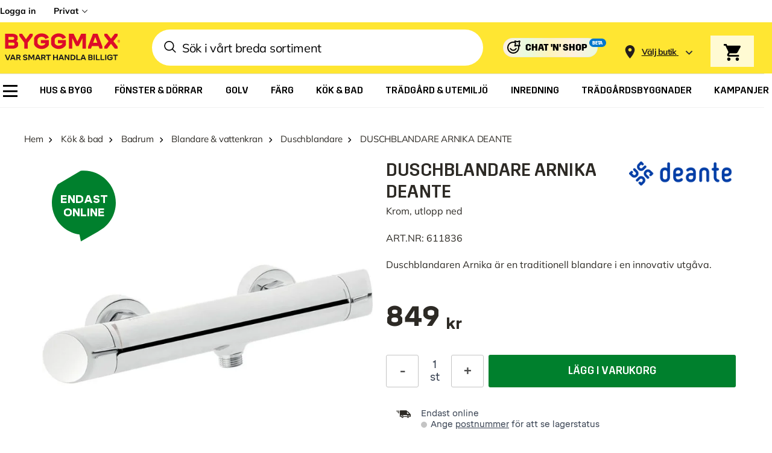

--- FILE ---
content_type: application/javascript; charset=utf-8
request_url: https://cdn.jsdelivr.net/npm//hemfixarna-web-components@latest/dist/hemfixarna-components/p-cdc0d010.js
body_size: 820
content:
import{c as e,f as t}from"./p-c707b937.js";const n=(e,t,n)=>{const r=e.get(t);if(!r){e.set(t,[n])}else if(!r.includes(n)){r.push(n)}};const r=(e,t)=>{let n;return(...r)=>{if(n){clearTimeout(n)}n=setTimeout((()=>{n=0;e(...r)}),t)}};const s=e=>!("isConnected"in e)||e.isConnected;const o=r((e=>{for(let t of e.keys()){e.set(t,e.get(t).filter(s))}}),2e3);const c=()=>{if(typeof e!=="function"){return{}}const r=new Map;return{dispose:()=>r.clear(),get:t=>{const s=e();if(s){n(r,t,s)}},set:e=>{const n=r.get(e);if(n){r.set(e,n.filter(t))}o(r)},reset:()=>{r.forEach((e=>e.forEach(t)));o(r)}}};const u=e=>typeof e==="function"?e():e;const l=(e,t=((e,t)=>e!==t))=>{const n=u(e);let r=new Map(Object.entries(n??{}));const s={dispose:[],get:[],set:[],reset:[]};const o=()=>{r=new Map(Object.entries(u(e)??{}));s.reset.forEach((e=>e()))};const c=()=>{s.dispose.forEach((e=>e()));o()};const l=e=>{s.get.forEach((t=>t(e)));return r.get(e)};const a=(e,n)=>{const o=r.get(e);if(t(n,o,e)){r.set(e,n);s.set.forEach((t=>t(e,n,o)))}};const f=typeof Proxy==="undefined"?{}:new Proxy(n,{get(e,t){return l(t)},ownKeys(e){return Array.from(r.keys())},getOwnPropertyDescriptor(){return{enumerable:true,configurable:true}},has(e,t){return r.has(t)},set(e,t,n){a(t,n);return true}});const d=(e,t)=>{s[e].push(t);return()=>{i(s[e],t)}};const p=(t,n)=>{const r=d("set",((e,r)=>{if(e===t){n(r)}}));const s=d("reset",(()=>n(u(e)[t])));return()=>{r();s()}};const g=(...e)=>{const t=e.reduce(((e,t)=>{if(t.set){e.push(d("set",t.set))}if(t.get){e.push(d("get",t.get))}if(t.reset){e.push(d("reset",t.reset))}if(t.dispose){e.push(d("dispose",t.dispose))}return e}),[]);return()=>t.forEach((e=>e()))};const m=e=>{const t=r.get(e);s.set.forEach((n=>n(e,t,t)))};return{state:f,get:l,set:a,on:d,onChange:p,use:g,dispose:c,reset:o,forceUpdate:m}};const i=(e,t)=>{const n=e.indexOf(t);if(n>=0){e[n]=e[e.length-1];e.length--}};const a=(e,t)=>{const n=l(e,t);n.use(c());return n};const{state:f,onChange:d}=a({step:1,checkoutStep:1,checkoutEdit:false,selectedCategory:null,selectedService:null,selectedProduct:null,cart:[],business:"undefined",options:null,rut:true,rot:true,green:true,token:null,user:null,modal:null,rutOptions:null,rotOptions:null,greenOptions:null,customer:null,selectedCustomerCategory:null,parentCategory:null,creditSafeUser:null,checkoutInvoice:false,maleri:false,sources:null,selectSource:false,showSourcePasswordPrompt:false});d("cart",(e=>{window.sessionStorage.setItem(`hemfixarna-${f.business}-cart`,JSON.stringify(e))}));d("user",(e=>{window.sessionStorage.setItem(`hemfixarna-${f.business}-user`,JSON.stringify(e))}));d("creditSafeUser",(e=>{window.sessionStorage.setItem(`hemfixarna-${f.business}-creditSafeUser`,JSON.stringify(e))}));d("selectSource",(e=>{if(e){localStorage.setItem("select_source","true")}}));d("selectedProduct",(e=>{if(!f.customer||!e)return;const t=[...f.customer.categories,...f.customer.categories.map((e=>{var t;return(t=e.sub_categories)!==null&&t!==void 0?t:[]}))].flat();const n=t.find((t=>t&&t.id===e.category));if(n){f.parentCategory=n;return}f.parentCategory=null}));d("selectedCustomerCategory",(e=>{if(!f.customer||!e)return;if(e.parent){const t=f.customer.categories.find((t=>t.id===e.parent));if(t){f.parentCategory=t;return}}f.parentCategory=null}));export{f as s};
//# sourceMappingURL=p-cdc0d010.js.map

--- FILE ---
content_type: application/javascript; charset=utf-8
request_url: https://cdn.jsdelivr.net/npm//hemfixarna-web-components@latest/dist/hemfixarna-components/p-a4c8441b.js
body_size: -68
content:
var a;(function(a){a["kund"]="kund";a["byggmax"]="byggmax";a["skanska"]="skanska";a["string"]="string-furniture";a["hornbach"]="hornbach";a["forebygg"]="forebygg";a["doro"]="doro";a["elfa"]="elfa";a["kbygg"]="k-bygg";a["norrgavel"]="norrgavel";a["fargvaruhuset"]="fargvaruhuset";a["zaptec"]="zaptec";a["tesla"]="tesla";a["klint"]="klint";a["flyttsmart"]="flyttsmart";a["lg"]="lg";a["sparfonster"]="sparfonster";a["power"]="power";a["traningspartner"]="traningspartner";a["superfront"]="superfront";a["inet"]="inet";a["design24"]="design24";a["netatonce"]="netatonce";a["bygghemma"]="bygghemma";a["badshop"]="badshop";a["byggshop"]="byggshop";a["golvshop"]="golvshop";a["golvpoolen"]="golvpoolen";a["webhallen"]="webhallen";a["homeroom"]="homeroom";a["pickyliving"]="picky-living";a["amina"]="amina";a["stgeorgesecuritystore"]="st-george-security-store";a["whiteawaygroup"]="whiteawaygroup";a["larmify"]="larmify";a["samarkis"]="samarkis";a["oakequipment"]="oak-equipment"})(a||(a={}));var e;(function(a){a["standard"]="standard";a["alternative"]="alternative";a["alternative_2"]="alternative_2";a["alternative_3"]="alternative_3"})(e||(e={}));var r;(function(a){a["byggmax"]="category/bygg"})(r||(r={}));export{a as B,e as W};
//# sourceMappingURL=p-a4c8441b.js.map

--- FILE ---
content_type: application/javascript; charset=utf-8
request_url: https://cdn.jsdelivr.net/npm//hemfixarna-web-components@latest/dist/hemfixarna-components/p-2ac0feaa.entry.js
body_size: 21804
content:
import{r as n,h as t,g as i,F as e,a}from"./p-c707b937.js";import{s}from"./p-cdc0d010.js";import{B as r,W as o}from"./p-a4c8441b.js";const l=n=>n.split(" ").reduce(((n,t)=>{if(t.length<=2){return n+t.slice(0,1)+"* "}else{return n+t.slice(0,1)+"*".repeat(t.length-2)+t.slice(-1)+" "}}),"");const h=n=>{if(!n)return;n.scrollTo({top:0,behavior:"smooth"})};const c=class{constructor(i){n(this,i);this.handleSubmit=n=>{n.preventDefault();const t=this.street.length>0;if(!t){this.streetError="Ange en gatuadress"}const i=this.zip.length>0;const e=/^\s*\d[\d\s]*$/.test(this.zip);if(!e){this.zipError="Postnummer får endast innehålla siffror"}if(!i){this.zipError="Ange ett postnummer"}const a=/^[^\d\s]{2,}$/.test(this.town);if(!a){this.townError="Ange en ort"}if(t&&i&&a&&e){s.user=Object.assign(Object.assign({},s.user),{street:this.street,zip:this.zip,town:this.town});s.checkoutStep=2;s.checkoutEdit=false;const n=this.el.closest(".hemfixarna_content");h(n)}};this.handleChangeStreet=n=>{this.streetError=null;this.street=this.street===s.user.street?"":n.target.value};this.handleChangeZip=n=>{this.zipError=null;this.zip=this.zip===s.user.zip?"":n.target.value};this.handleChangeTown=n=>{this.townError=null;this.town=this.town===s.user.town?"":n.target.value};this.render=()=>t("form",{class:"hemfixarna_address",onSubmit:n=>this.handleSubmit(n)},t("div",null,t("input",{class:`${this.street.length?"input_active":""}`,onInput:this.handleChangeStreet,type:"text",name:"street",value:this.street===s.user.street?l(this.street):this.street}),t("label",{htmlFor:"street"},"Gatuaddress ")),this.streetError&&t("span",null,this.streetError),t("div",null,t("input",{class:`${this.zip.length?"input_active":""}`,onInput:this.handleChangeZip,type:"tel",name:"zip",value:this.zip===s.user.zip?l(this.zip):this.zip}),t("label",{htmlFor:"zip"},"Postnummer ")),this.zipError&&t("span",null,this.zipError),t("div",null,t("input",{class:`${this.town.length?"input_active":""}`,onInput:this.handleChangeTown,type:"text",name:"town",value:this.town===s.user.town?l(this.town):this.town}),t("label",{htmlFor:"town"},"Ort ")),this.townError&&t("span",null,this.townError),t("input",{type:"submit",value:"Fortsätt"}));this.street="";this.streetError=null;this.zip="";this.zipError=null;this.town="";this.townError=null}componentWillLoad(){if(s.user){this.street=s.user.street;this.zip=s.user.zip;this.town=s.user.town}}get el(){return i(this)}};const p=n=>Math.ceil(n/2);const d=n=>Math.ceil(n*.7);const u=n=>Math.ceil(n*.5);const f=(n,t,i=1)=>{if(n.rot&&s.rot){return d((t||n.price)*i)}else if(n.rut&&s.rut){return p((t||n.price)*i)}else if(n.green&&s.green){return u((t||n.price)*i)}else{return(t||n.price)*i}};const m=n=>{if(n.rot){return d(n.price)}else if(n.rut&&s.rut){return p(n.price)}else{return n.price}};const x=(n,t,i=1)=>{if(t.rot&&s.rot){return d(n.price*i)}else if(t.rut&&s.rut){return p(n.price*i)}else if(t.green&&s.green){return u(n.price*i)}else{return n.price*i}};const g=n=>n.reduce(((n,t)=>{var i;const e=((i=t.start_fee_obj)===null||i===void 0?void 0:i.ID)||null;if(!n[e]){n[e]=[]}n[e].push(t);return n}),{});const v=(n=s.cart)=>{const t=new Set;let i=0;let e=0;let a=0;let r=0;n.forEach((n=>{const o=n.start_fee_obj;if(o&&!t.has(o.ID)){t.add(o.ID);if(n.rut){i+=s.rut?p(o.price):o.price}if(n.rot){e+=s.rot?d(o.price):o.price}if(n.green){a+=s.green?u(o.price):o.price}if(!n.rut&&!n.rot&&!n.green){r+=o.price}}}));const o=[i>0,e>0,a>0];return{rut:i,rot:e,green:a,default:r,length:o.filter(Boolean).length}};const b=n=>{const t=n.parts.reduce(((n,t)=>n+t.price*t.amount),0);return f(n,n.price*n.amount+t)};const _=()=>{const n=s.cart.reduce(((n,t)=>t.rot?n+b(t):n),0)+(s.cart.some((n=>n.rot))?v().rot:0);const t=s.cart.reduce(((n,t)=>{var i;const e=t.parts.reduce(((n,t)=>n+t.price*t.amount),0);const a=((i=t.start_fee_obj)===null||i===void 0?void 0:i.price)||0;if(t.rot){if(!n.startFeeApplied){n.startFeeApplied=true;n.amount+=t.price*t.amount+e+a}else{n.amount+=t.price*t.amount+e}}return n}),{amount:0,startFeeApplied:false}).amount;return t-n};const w=()=>{const n=s.cart.reduce(((n,t)=>t.green?n+b(t):n),0)+(s.cart.some((n=>n.green))?v().green:0);const t=s.cart.reduce(((n,t)=>{var i;const e=t.parts.reduce(((n,t)=>n+t.price*t.amount),0);const a=((i=t.start_fee_obj)===null||i===void 0?void 0:i.price)||0;if(t.green){if(!n.startFeeApplied){n.startFeeApplied=true;n.amount+=t.price*t.amount+e+a}else{n.amount+=t.price*t.amount+e}}return n}),{amount:0,startFeeApplied:false}).amount;return t-n};const y=()=>{const n=s.cart.reduce(((n,t)=>t.rut?n+b(t):n),0)+(s.cart.some((n=>n.rut))?v().rut:0);const t=s.cart.reduce(((n,t)=>{var i;const e=t.parts.reduce(((n,t)=>n+t.price*t.amount),0);const a=((i=t.start_fee_obj)===null||i===void 0?void 0:i.price)||0;if(t.rut){if(!n.startFeeApplied){n.startFeeApplied=true;n.amount+=t.price*t.amount+e+a}else{n.amount+=t.price*t.amount+e}}return n}),{amount:0,startFeeApplied:false}).amount;return t-n};const k=()=>s.cart.reduce(((n,t)=>n+b(t)),0)+v().rot+v().rut+v().green+v().default;const C=n=>n.post_name!==undefined;const $=n=>Object.values(r).includes(n);const j=class{constructor(t){n(this,t);this.post=undefined;this.category=undefined;this.icon=undefined;this.postTitle=undefined}setTaxonomy(n){if(n){if((n===null||n===void 0?void 0:n.taxonomy)==="service_cat"){s.selectedCategory=n;s.step=2}else if((n===null||n===void 0?void 0:n.post_type)==="service"){s.selectedService=n;s.step=3}else if((n===null||n===void 0?void 0:n.post_type)==="ikea_product"){s.selectedProduct=n;s.step=4}const t=this.el.closest(".hemfixarna_content");h(t)}}setProduct(){s.selectedProduct=this.category;s.step=4;s.selectedCustomerCategory=null;const n=this.el.closest(".hemfixarna_content");h(n)}render(){return this.category?t(e,null,C(this.category)?t("li",{onClick:()=>this.setProduct()},t("img",{class:"hemfixarna_logo",height:82,src:this.category.icon,alt:this.category.post_name}),t("div",null,t("p",null,this.category.title),!this.category.invoice?t("p",{class:"price"},"Från ",f(this.category),"kr"):null)):t("li",{onClick:()=>s.selectedCustomerCategory=this.category},t("img",{class:"hemfixarna_logo",height:82,src:this.category.icon,alt:this.category.name}),t("div",null,t("p",null,this.category.name)))):t("li",{onClick:()=>this.setTaxonomy(this.post)},this.post.icon&&t("img",{class:"hemfixarna_logo",height:82,src:this.icon,alt:this.postTitle}),t("div",null,t("p",null,this.postTitle),s.step===3&&t("p",{class:"price"},"Från ",f(this.post),"kr")))}get el(){return i(this)}};const z=class{constructor(t){n(this,t);this.triggerScrollTotop=()=>{const n=this.el.nextSibling;h(n)};this.closeModal=undefined}getCartLength(){return s.cart.reduce(((n,t)=>n+t.amount),0)}handleCartClick(){var n;if((n=s.cart)===null||n===void 0?void 0:n.length){s.step=5;this.triggerScrollTotop()}}handleHomePageClick(){s.step=1;s.parentCategory=null;s.selectedCustomerCategory=null;this.triggerScrollTotop();setTimeout((()=>{s.selectedCategory=null;s.selectedProduct=null;s.maleri=null;s.selectedService=null}),200)}render(){const n=a(`./assets/hemfixarna.svg`);const i=a(`./assets/close.svg`);const e=a(`./assets/cart.svg`);const r=a(`./assets/back.svg`);return t("div",null,t("div",{class:"hemfixarna_crumbs"},t("div",{class:"hemfixarna_crumbs--links"},t("img",{onClick:()=>this.handleHomePageClick(),src:n,width:110}),t("img",{onClick:()=>this.closeModal(),class:"close",src:i,width:32}),t("div",null,t("button",{onClick:()=>this.handleHomePageClick()},"Alla tjänster"))),t("div",{class:"hemfixarna_crumbs--right"},t("hemfixarna-contact",null),t("div",{onClick:()=>this.handleCartClick(),class:`cart ${this.getCartLength()>0?"cart_active":""}`},t("img",{src:e,width:24}),t("span",null,this.getCartLength())))),[3,4].includes(s.step)&&!s.customer&&t("button",{class:"hemfixarna_crumbs--back",onClick:()=>{s.step=s.step===4?3:2}},t("img",{width:24,src:r,alt:"back arrow"}),t("span",null,"Se allt ",s.step===4?s.selectedService.post_title:s.selectedCategory.name)),!s.parentCategory&&s.step&&s.selectedCustomerCategory&&t("button",{class:"hemfixarna_crumbs--back",onClick:()=>{s.step=1;s.selectedCustomerCategory=null;s.selectedProduct=null;s.maleri=null}},t("img",{width:24,src:r,alt:"back arrow"}),t("span",null,"Se alla tjänster")),s.parentCategory&&s.step<5&&t("button",{class:"hemfixarna_crumbs--back",onClick:()=>{s.step=1;s.selectedCustomerCategory=s.parentCategory;s.selectedProduct=null;s.maleri=null}},t("img",{width:24,src:r,alt:"back arrow"}),t("span",null,"Se allt ",s.parentCategory.name)))}get el(){return i(this)}};const S=class{constructor(t){n(this,t)}render(){const n=a(`./assets/back.svg`);return t("div",{class:"hemfixarna_cart"},t("div",{class:"hemfixarna_cart--left"},t("h2",null,s.checkoutStep===2&&!s.checkoutEdit&&t("button",{onClick:()=>{s.checkoutStep=1}},t("img",{width:24,src:n,alt:"back arrow"})),"Din bokning"),t("hemfixarna-orderrows",null)),t("div",{class:"hemfixarna_cart--right"},t("h2",null,s.checkoutStep===2&&!s.checkoutEdit&&t("button",{onClick:()=>{s.checkoutStep=1}},t("img",{width:24,src:n,alt:"back arrow"})),"Dina uppgifter"),t("hemfixarna-checkout",null),t("hemfixarna-info",null)))}};const I="hemfixarna-partner.vercel.app";const T=()=>{if(window.location.href.includes("vercel.app")&&!window.location.href.includes(I)){return"https://hemfixare.dev.afonso.se"}else{return"https://hemfixarna.se"}};const M=()=>{if(typeof process!=="undefined"&&process.env&&"https://hemfixare.dev.afonso.se"){return"https://hemfixare.dev.afonso.se"}return T()};const O=()=>{if(window.location.href.includes("vercel.app")){return"https://hemfixare-lookup-dev.vercel.app/api"}else{return"https://hemfixare-lookup.vercel.app/api"}};const L=()=>{if(typeof process!=="undefined"&&process.env&&"https://hemfixare-lookup-dev.vercel.app/api"){return"https://hemfixare-lookup-dev.vercel.app/api"}return O()};const D=`${M()}/wp-json/headless`;async function F(n,t){const i=await fetch(n,t);const e=await i.json();return e}const A=async n=>{try{const t=await fetch(`${D}/customer/${n}`);return await t.json()}catch(n){console.log(n)}};const V=async({id:n,password:t})=>{try{const i=await fetch(`${D}/customer/login`,{method:"POST",body:JSON.stringify({id:n,password:t}),headers:{"Content-Type":"application/json"}});return i.status}catch(n){console.log(n)}};const E=async()=>{try{const n=await fetch(`${D}/webcoptions`);return await n.json()}catch(n){console.log(n)}};const N=async()=>{try{const n=await F(`${D}/rut`);return n}catch(n){console.log(n)}};const P=async()=>{try{const n=await fetch(`${D}/rot`);return await n.json()}catch(n){console.log(n)}};const K=async()=>{try{const n=await fetch(`${D}/green-discount`);return await n.json()}catch(n){console.log(n)}};const R=async n=>{try{const t=await fetch(`${D}/weborder`,{method:"POST",body:JSON.stringify(n),headers:{"Content-Type":"application/json"}});return await t.json()}catch(n){console.log(n)}};const H=`${M()}/wp-json/felix`;const B=async n=>{try{return await F(`${H}/createperson`,{method:"POST",body:JSON.stringify(n),headers:{"Content-Type":"application/json"}})}catch(n){console.log(n)}};const U=class{constructor(i){n(this,i);this.handleChangeDate=n=>{this.dateError=null;this.date=n.target.value};this.handleChangeTerms=()=>{this.generalError=null};this.sendOrder=async()=>{var n,t,i,e;if(this.loading)return;this.loading=true;const a=s.cart.filter((n=>n.start_fee_obj)).map((n=>{var t,i,e;return{ID:(t=n.start_fee_obj)===null||t===void 0?void 0:t.ID,title:(i=n.start_fee_obj)===null||i===void 0?void 0:i.title,price:(e=n.start_fee_obj)===null||e===void 0?void 0:e.price,rut:n.rut?1:0,rot:n.rot?1:0,green:n.green?1:0}}));let o={firstName:s.creditSafeUser.firstName,lastName:s.creditSafeUser.lastName,street:s.user.street,zip:s.user.zip,town:s.user.town,ssn:s.user.ssn,email:s.user.email,phone:s.user.phone,url:`${s.business===r.string?"string":s.business}-webk`,date:this.date,products:[...s.cart.map((n=>{const t=n.parts.map((t=>({id:String(t.id),name:t.name,quantity:t.amount,rut:0,rot:0,start_fee_id:n.start_fee_obj?n.start_fee_obj.ID:null})));return[{id:String(n.id),name:n.name,quantity:n.amount,rot:n.rot?1:0,rut:n.rut?1:0,start_fee_id:n.start_fee_obj?n.start_fee_obj.ID:null},...t]}))].flat(),start_fees:a,creditSafe:s.creditSafeUser,customer:s.business,id_source:s.customer.source?s.customer.source.fieldData.So01_Name:"",id_sub_source:this.selectedSubSource?this.selectedSubSource:"",seller_id:(n=this.sellerID)!==null&&n!==void 0?n:"",referral_id:(t=this.RefferalID)!==null&&t!==void 0?t:""};const l=await B(o);if(!l||!((e=(i=l.response)===null||i===void 0?void 0:i.scriptResult)===null||e===void 0?void 0:e.includes("OK"))){o=Object.assign(Object.assign({},o),{felixStatus:"error"})}else{o=Object.assign(Object.assign({},o),{felixStatus:"success"})}try{const{data:n,status:t}=await R(o);if(n&&t&&t===200){s.step=6;const n=this.el.closest(".hemfixarna_content");h(n)}else{this.generalError="Något gick fel, försök igen senare"}}catch(n){this.generalError="Något gick fel, försök igen senare"}this.loading=false};this.handleSubmit=n=>{var t;n.preventDefault();this.generalError=null;const i=this.date.length>0;if(!i){this.dateError="Ange ett giltigt datum"}const e=Array.from(this.el.querySelectorAll('input[type="checkbox"]'));const a=e.find((n=>!n.checked));if(a){this.generalError="Du måste godkänna villkoren"}if(s.customer.source&&s.selectSource){if(!this.sellerID){this.generalError="Ange säljare";return}if(((t=s.customer.source.sub_sources)===null||t===void 0?void 0:t.length)&&!this.selectedSubSource){this.generalError="Välj underkälla";return}}if(i&&!a){this.sendOrder()}};this.render=()=>{var n;const i=a(`./assets/date.svg`);const r=a(`./assets/down.svg`);const o=a(`./assets/spinner.gif`);if(s.checkoutEdit){return t("hemfixarna-address",null)}else if(s.checkoutStep===1){return t("hemfixarna-getuser",null)}else if(s.checkoutStep===2){return t("div",{class:"mb-2"},t("div",{class:"hemfixarna_addressinfo"},t("div",null,t("p",null,l(s.user.firstName)),t("p",null,l(s.user.lastName)),t("p",null,s.user.email),t("p",null,s.user.phone)),t("div",null,t("p",null,l(s.user.street)),t("p",null,l(s.user.zip)),t("p",null,l(s.user.town))),t("button",{onClick:()=>s.checkoutEdit=true},"Behöver du ändra adressen?")),t("form",{onSubmit:n=>this.handleSubmit(n)},t("div",null,t("img",{src:i,width:24}),t("input",{class:`${this.date.length?"input_active":""}`,min:(new Date).toISOString().split("T")[0],onChange:n=>this.handleChangeDate(n),type:"date",name:"date",value:this.date}),t("label",{htmlFor:"date"},"Tidigaste datum för hembesök"),t("img",{src:r,width:24})),this.dateError&&t("span",null,this.dateError),s.customer.source&&s.selectSource?t(e,null,t("p",null,"Inloggad som:",t("strong",null," ",s.customer.source.fieldData.So01_Name)),t("label",null,"Säljare (SäljarId)",t("input",{type:"text",value:this.sellerID,onChange:n=>this.sellerID=n.target.value})),t("label",null,"PartnerOrderID (RefferalID)",t("input",{type:"text",value:this.RefferalID,onChange:n=>this.RefferalID=n.target.value})),((n=s.customer.source.sub_sources)===null||n===void 0?void 0:n.length)?t("div",null,t("select",{onChange:n=>this.selectedSubSource=n.target.value},t("option",{disabled:true,selected:true,value:"null"},"Välj underkälla"),s.customer.source.sub_sources.map((n=>t("option",{value:n["So_SubSource::Sus01_Name"]},n["So_SubSource::Sus01_Name"]))))):t("p",null,"Det finns inga underkällor att välja")):null,t("label",{class:"hemfixarna_checkbox"},t("input",{onChange:()=>this.handleChangeTerms(),type:"checkbox"}),t("span",{innerHTML:s.options.terms})),s.cart.filter((n=>{var t;return(t=n.terms_checkout)===null||t===void 0?void 0:t.length})).map((n=>t(e,null,t("label",{class:"hemfixarna_checkbox"},t("input",{onChange:()=>this.handleChangeTerms(),type:"checkbox"}),t("span",null,n.terms_checkout))))),this.generalError&&t("span",null,this.generalError),t("div",{class:this.loading?"loading":""},t("input",{type:"submit",value:this.loading?"":"Skicka bokning"}),t("img",{width:20,height:20,src:o,alt:"spinner"}))))}};this.date="";this.dateError=null;this.generalError=null;this.loading=false;this.enteredPin="";this.selectedSubSource=null;this.partnerOrderId=null;this.sellerID=null;this.RefferalID=null}componentWillLoad(){if(Boolean(s.user&&s.user.street)){s.checkoutStep=2}}get el(){return i(this)}};const W='@import url("https://fonts.googleapis.com/css2?family=Inter:wght@300;400;600&display=swap");\n@keyframes fadeIn {\n  from {\n    opacity: 0;\n  }\n  to {\n    opacity: 1;\n  }\n}\n* {\n  box-sizing: border-box;\n}\n\n:host {\n  font-family: "Inter", sans-serif;\n}\n:host input[type=text] {\n  padding: 16px;\n  width: 100%;\n  font-size: 16px;\n  border: 1px solid #fcd9c9;\n}\n:host .mb-2 {\n  margin-bottom: 32px;\n}\n:host button {\n  color: #474444;\n}\n:host form {\n  display: flex;\n  flex-direction: column;\n  gap: 16px;\n  position: relative;\n}\n:host form button {\n  position: absolute;\n  right: 0;\n  top: -1rem;\n}\n:host form img {\n  position: absolute;\n  top: 50%;\n  transform: translateY(-50%);\n  pointer-events: none;\n}\n:host form img:first-of-type {\n  left: 16px;\n}\n:host form img:last-of-type {\n  right: 16px;\n}\n:host form span {\n  margin-top: -8px;\n  color: #ec6632;\n}\n:host form p {\n  text-align: center;\n}\n:host form p {\n  margin: 0;\n}\n:host form div {\n  position: relative;\n}\n:host form div label {\n  pointer-events: none;\n  position: absolute;\n  left: 16px;\n  top: 50%;\n  transform: translateY(-50%);\n  background: #fff;\n  padding: 4px;\n  transition: 0.2s all cubic-bezier(0.465, 0.183, 0.153, 0.946);\n}\n:host form div input {\n  padding: 16px;\n  width: 100%;\n  font-size: 16px;\n  border: 1px solid #fcd9c9;\n}\n:host form div input:focus ~ label,\n:host form div .input_active ~ label {\n  top: 0;\n  transform: translateY(-50%);\n  background: linear-gradient(180deg, #faf1e8 50%, #fff 50%);\n}\n:host form select {\n  padding: 0.75rem 1rem;\n  width: 100%;\n}\n:host h1 {\n  font-size: 24px;\n  font-weight: 400;\n  line-height: 32px;\n  letter-spacing: -3%;\n  text-align: left;\n  margin: 0 0 8px;\n}\n:host h2 {\n  margin: 0 0 24px;\n  font-weight: 700;\n  font-size: 20px;\n  line-height: 28px;\n  letter-spacing: -3%;\n}\n:host p {\n  font-size: 16px;\n  font-weight: 400;\n  line-height: 24px;\n  letter-spacing: -3%;\n}\n:host .hemfixarna {\n  width: 100%;\n  /* Hide default HTML checkbox */\n  /* The slider */\n}\n:host .hemfixarna_source {\n  display: flex;\n  align-items: center;\n  justify-content: center;\n  cursor: pointer;\n}\n:host .hemfixarna_source img {\n  width: 20px;\n}\n:host .hemfixarna_source--pw {\n  max-width: 300px !important;\n}\n:host .hemfixarna_source--pw input[type=password] {\n  padding: 0.5rem;\n}\n:host .hemfixarna_source--pw form {\n  display: flex;\n  flex-direction: column;\n  gap: 1rem;\n}\n:host .hemfixarna_contact {\n  display: flex;\n  gap: 16px;\n}\n:host .hemfixarna_contact a {\n  display: flex;\n  align-items: center;\n  gap: 8px;\n  color: #474444;\n  text-decoration: none;\n  font-weight: 600;\n  font-size: 13px;\n}\n:host .hemfixarna_contact a:hover {\n  text-decoration: underline;\n}\n:host .hemfixarna_contact--horizontal span {\n  display: none;\n}\n@media (min-width: 769px) {\n  :host .hemfixarna_contact--horizontal span {\n    display: initial;\n  }\n}\n:host .hemfixarna_painting {\n  opacity: 0;\n  padding: 0 1rem;\n  animation: fadeIn 0.5s forwards 0.3s;\n}\n:host .hemfixarna_painting > h2,\n:host .hemfixarna_painting p {\n  text-align: center;\n  padding: 0 16px;\n}\n:host .hemfixarna_painting > h2 {\n  margin: 0 0 8px;\n}\n:host .hemfixarna_partnerlogo {\n  max-height: 50px;\n  min-height: 45px;\n  object-fit: contain;\n  max-width: 150px;\n}\n@media (min-width: 769px) {\n  :host .hemfixarna_partnerlogo {\n    max-width: 200px;\n  }\n}\n:host .hemfixarna_nav {\n  position: absolute;\n  top: 0;\n  width: 100dvw;\n  left: 0;\n  height: 80px;\n  z-index: 9999;\n}\n:host .hemfixarna_nav--links {\n  display: none !important;\n}\n@media (min-width: 769px) {\n  :host .hemfixarna_nav--links {\n    display: flex !important;\n  }\n}\n:host .hemfixarna_nav--links a {\n  color: #ec6632;\n  text-decoration: none;\n  border: 1px solid rgba(255, 255, 255, 0.3);\n  border-radius: 56px;\n  padding: 8px 32px;\n  text-transform: capitalize;\n}\n:host .hemfixarna_nav > div {\n  position: relative;\n  overflow: hidden;\n  width: 100%;\n  height: 100%;\n  display: flex;\n  justify-content: space-between;\n  align-items: center;\n  padding: 0 16px;\n}\n@media (min-width: 769px) {\n  :host .hemfixarna_nav > div {\n    padding: 0 32px;\n  }\n}\n:host .hemfixarna_nav > div > div {\n  display: flex;\n  gap: 32px;\n  justify-content: space-between;\n}\n:host .hemfixarna_nav > div > img {\n  position: absolute;\n  width: 100%;\n  height: 100%;\n  top: 0;\n  left: 0;\n  z-index: -1;\n}\n:host .hemfixarna_nav a {\n  text-decoration: none;\n}\n:host .hemfixarna_nav p {\n  color: #474444;\n}\n:host .hemfixarna_nav p.with-bg {\n  color: #fff;\n}\n:host .hemfixarna_standalone .hemfixarna_backdrop {\n  background: #fffaf2;\n  opacity: 1;\n}\n:host .hemfixarna_standalone .hemfixarna_modal {\n  top: 80px;\n  transform: translateX(-50%);\n  border: none;\n  height: calc(100dvh - 80px);\n  opacity: 0;\n}\n:host .hemfixarna_standalone .hemfixarna_modal--open {\n  opacity: 1;\n}\n:host .hemfixarna .switch {\n  position: relative;\n  display: inline-block;\n  width: 40px;\n  height: 20px;\n}\n:host .hemfixarna .switch input {\n  opacity: 0;\n  width: 0;\n  height: 0;\n}\n:host .hemfixarna .slider {\n  position: absolute;\n  cursor: pointer;\n  top: 0;\n  left: 0;\n  right: 0;\n  bottom: 0;\n  background-color: #ccc;\n  -webkit-transition: 0.4s;\n  transition: 0.4s;\n  border-radius: 34px;\n}\n:host .hemfixarna .slider:before {\n  position: absolute;\n  content: "";\n  height: 18px;\n  width: 18px;\n  left: 2px;\n  bottom: 1px;\n  background-color: white;\n  -webkit-transition: 0.4s;\n  transition: 0.4s;\n  border-radius: 50%;\n}\n:host .hemfixarna input:checked + .slider {\n  background-color: #fcd9c9;\n}\n:host .hemfixarna input:focus + .slider {\n  box-shadow: 0 0 1px #fcd9c9;\n}\n:host .hemfixarna input:checked + .slider:before {\n  -webkit-transform: translateX(18px);\n  -ms-transform: translateX(18px);\n  transform: translateX(18px);\n  background: #ec6632;\n}\n:host .hemfixarna_maleribox {\n  background: #fff;\n  box-shadow: 0px 4px 8px 0px rgba(0, 0, 0, 0.0392156863);\n  width: 100%;\n  min-height: 132px;\n  padding: 24px;\n  display: flex;\n  align-items: center;\n  gap: 24px;\n  text-align: left;\n}\n:host .hemfixarna_maleribox:hover {\n  transition: 0.1s all cubic-bezier(0.465, 0.183, 0.153, 0.946);\n  filter: brightness(1.02);\n  transform: scale(1.01);\n  box-shadow: 0px 8px 16px 2px rgba(0, 0, 0, 0.0392156863);\n}\n:host .hemfixarna_checkbox {\n  display: grid;\n  grid-template-columns: 40px auto;\n  font-size: 16px;\n  font-weight: 400;\n  line-height: 24px;\n  letter-spacing: -3%;\n}\n:host .hemfixarna_checkbox > span {\n  transform: translateY(6px);\n}\n:host .hemfixarna_checkbox span,\n:host .hemfixarna_checkbox span p {\n  color: #474444;\n  font-size: 14px;\n}\n:host .hemfixarna_checkbox p {\n  text-align: left;\n}\n:host .hemfixarna_info {\n  display: flex;\n  flex-direction: column;\n  gap: 24px;\n  padding: 32px;\n  box-shadow: 0px 4px 8px 0px rgba(0, 0, 0, 0.0392156863);\n  border-radius: 4px;\n  border: 1px solid #fcd9c9;\n}\n:host .hemfixarna_info h2 {\n  margin: 0;\n}\n@media (min-width: 769px) {\n  :host .hemfixarna_info {\n    position: sticky;\n    top: 0;\n  }\n}\n:host .hemfixarna_infomodal {\n  position: absolute;\n  top: 40%;\n  left: 50%;\n  transform: translate(-50%, -50%);\n  width: 100%;\n  max-width: 80%;\n  background: #fffaf2;\n  border: 1px solid #fcd9c9;\n  padding: 32px;\n  z-index: 99;\n  border-radius: 4px;\n  box-shadow: 0px 4px 8px 0px rgba(0, 0, 0, 0.0392156863);\n  display: flex;\n  flex-direction: column;\n  gap: 16px;\n}\n:host .hemfixarna_infomodal p,\n:host .hemfixarna_infomodal h4 {\n  margin: 0;\n}\n:host .hemfixarna_infomodal button {\n  background: #ec6632;\n  color: #fff;\n  border-radius: 60px;\n  font-size: 16px;\n  padding: 8px 16px;\n}\n:host .hemfixarna_addressinfo {\n  padding: 16px 16px 64px;\n  border: 1px solid #fcd9c9;\n  position: relative;\n  margin-bottom: 32px;\n  display: grid;\n  grid-template-columns: 1fr;\n  gap: 8px;\n}\n@media (min-width: 769px) {\n  :host .hemfixarna_addressinfo {\n    grid-template-columns: 1fr 1fr;\n  }\n}\n:host .hemfixarna_addressinfo button {\n  position: absolute;\n  bottom: 16px;\n  right: 16px;\n  font-weight: 500;\n  text-underline-offset: 2px;\n  text-decoration: underline;\n}\n:host .hemfixarna_part {\n  background: #fff;\n  box-shadow: 0px 4px 8px 0px rgba(0, 0, 0, 0.0392156863);\n  display: grid;\n  padding: 16px;\n  grid-template-columns: auto 75px;\n}\n:host .hemfixarna_counter {\n  display: flex;\n  align-items: center;\n}\n:host .hemfixarna_counter span {\n  padding: 0 8px;\n}\n:host .hemfixarna_counter img {\n  cursor: pointer;\n}\n:host .hemfixarna_counter img:not(.disabled):hover {\n  transition: 0.1s all cubic-bezier(0.465, 0.183, 0.153, 0.946);\n  filter: brightness(1.02);\n  transform: scale(1.01);\n  box-shadow: 0px 8px 16px 2px rgba(0, 0, 0, 0.0392156863);\n}\n:host .hemfixarna_description {\n  display: grid;\n  gap: 16px;\n}\n:host .hemfixarna_description ul {\n  list-style: disc;\n  padding-right: 12px;\n  transform: translateX(12px);\n}\n:host .hemfixarna_description--hidden {\n  max-height: 140px;\n  overflow: hidden;\n  position: relative;\n  cursor: pointer;\n}\n:host .hemfixarna_description--hidden::after {\n  content: "";\n  position: absolute;\n  bottom: 0;\n  left: 0;\n  right: 0;\n  height: 128px;\n  background: linear-gradient(180deg, rgba(255, 253, 250, 0), rgba(255, 253, 250, 0.46) 50%, #faf1e8);\n}\n:host .hemfixarna_terms {\n  font-size: 14px;\n}\n:host .hemfixarna_terms a {\n  color: inherit;\n}\n:host .hemfixarna_logo {\n  height: 64px;\n}\n:host .hemfixarna_box {\n  padding: 16px;\n  display: flex;\n  align-items: center;\n  width: 100%;\n  box-sizing: border-box;\n  border-radius: 4px;\n  gap: 16px 8px;\n  border-radius: 4px;\n  gap: 16px 8px;\n}\n:host .hemfixarna_box p,\n:host .hemfixarna_box span {\n  font-size: 15px;\n}\n:host .hemfixarna_box .underline {\n  text-decoration: underline;\n  text-underline-offset: 2px;\n}\n:host .hemfixarna_box .pointer {\n  cursor: pointer;\n}\n:host .hemfixarna_box .p-s {\n  font-size: 12px;\n}\n:host .hemfixarna_box > div {\n  display: grid;\n  gap: 8px;\n}\n:host .hemfixarna_box--standard {\n  background: #fffaf2;\n  border: 1px solid #fcd9c9;\n}\n:host .hemfixarna_box--alternative, :host .hemfixarna_box--alternative_2, :host .hemfixarna_box--alternative_3 {\n  background: transparent;\n  border: 1px solid #e3e3e3;\n}\n:host .hemfixarna_box--alternative_2, :host .hemfixarna_box--alternative_3 {\n  box-shadow: 0px 2px 16px 0px rgba(0, 0, 0, 0.0784313725);\n}\n:host .hemfixarna_box--alternative_3 {\n  justify-content: center;\n}\n:host .hemfixarna_altbtn {\n  display: flex !important;\n  flex-direction: column;\n  gap: 8px;\n  align-items: center;\n  margin-left: auto;\n}\n:host .hemfixarna_btn {\n  margin-left: auto;\n}\n:host .hemfixarna_btn, :host .hemfixarna_buy,\n:host .hemfixarna input[type=submit] {\n  border: none;\n  border-radius: 60px;\n  font-weight: 600;\n  letter-spacing: 0.5px;\n  line-height: 20px;\n  box-shadow: 0px 4px 8px 0px rgba(0, 0, 0, 0.0392156863);\n}\n:host .hemfixarna_btn:not(.disabled):hover, :host .hemfixarna_buy:not(.disabled):hover,\n:host .hemfixarna input[type=submit]:not(.disabled):hover {\n  transition: 0.1s all cubic-bezier(0.465, 0.183, 0.153, 0.946);\n  filter: brightness(1.02);\n  transform: scale(1.01);\n  box-shadow: 0px 8px 16px 2px rgba(0, 0, 0, 0.0392156863);\n}\n:host .hemfixarna div:has(> input[type=submit]) {\n  position: relative;\n}\n:host .hemfixarna div:has(> input[type=submit]) input {\n  cursor: pointer;\n}\n:host .hemfixarna div:has(> input[type=submit]) img {\n  display: none;\n}\n:host .hemfixarna .loading {\n  cursor: default;\n  opacity: 0.6;\n}\n:host .hemfixarna .loading > img {\n  display: initial !important;\n  position: absolute;\n  top: 50%;\n  left: 50%;\n  transform: translate(-50%, -50%);\n}\n:host .hemfixarna_btn {\n  font-size: 14px;\n  background: #c84e18;\n  color: #fff;\n  padding: 16px 24px;\n  white-space: nowrap;\n  position: relative;\n}\n:host .hemfixarna_btn span {\n  position: absolute;\n  background: #fff;\n  border-radius: 100%;\n  width: 24px;\n  height: 24px;\n  display: flex;\n  justify-content: center;\n  align-items: center;\n  font-weight: 600;\n  font-size: 13px;\n  line-height: 11px;\n  top: -6px;\n  right: -12px;\n}\n:host .hemfixarna_btn span {\n  background: #25a710;\n  color: #fff;\n  right: 0 !important;\n}\n:host .hemfixarna_buy,\n:host .hemfixarna input[type=submit] {\n  font-size: 21px;\n  background: #25a710;\n  color: #fff;\n  padding: 16px 24px;\n}\n:host .hemfixarna .disabled {\n  opacity: 0.5;\n  cursor: default;\n}\n:host .hemfixarna_modal {\n  position: fixed;\n  background: #faf1e8;\n  border: 1px solid #fcd9c9;\n  border-radius: 4px;\n  top: 50%;\n  left: 50%;\n  z-index: 1000;\n  transition: 0.1s all cubic-bezier(0.465, 0.183, 0.153, 0.946);\n  transform: translate(-50%, -50%) scale(0.7);\n  opacity: 0;\n  height: 92%;\n  width: 92%;\n  max-width: 920px;\n  display: flex;\n  flex-direction: column;\n  gap: 8px;\n}\n:host .hemfixarna_modal--open {\n  opacity: 1;\n  transform: translate(-50%, -50%) scale(1);\n}\n:host .hemfixarna_backdrop {\n  z-index: 999;\n  position: fixed;\n  background: #474444;\n  top: 0;\n  left: 0;\n  bottom: 0;\n  right: 0;\n  opacity: 0;\n  transition: transform 0.1s cubic-bezier(0.465, 0.183, 0.153, 0.946), opacity 0.1s cubic-bezier(0.465, 0.183, 0.153, 0.946);\n}\n:host .hemfixarna_backdrop--open {\n  opacity: 0.3;\n}\n:host .hemfixarna_order {\n  position: absolute;\n  top: -1px;\n  left: -1px;\n  right: -1px;\n  bottom: -1px;\n  background-repeat: no-repeat !important;\n  background-size: cover !important;\n  background-position: center !important;\n  display: grid;\n  grid-template-columns: 1fr 1fr;\n  padding: 48px 32px 64px;\n}\n@media (max-width: 768px) {\n  :host .hemfixarna_order {\n    grid-template-columns: 1fr;\n    grid-template-rows: 0 auto;\n  }\n}\n:host .hemfixarna_order > div:last-of-type {\n  background: #fffaf2;\n  padding: 32px;\n  display: flex;\n  flex-direction: column;\n  max-height: 100%;\n  overflow: auto;\n}\n:host .hemfixarna_order img {\n  cursor: pointer;\n}\n:host .hemfixarna_order button {\n  margin: 16px 0;\n  padding: 0;\n  text-decoration: underline;\n  text-underline-offset: 2px;\n  font-size: 14px;\n  font-weight: 600;\n}\n:host .hemfixarna_cart {\n  display: grid;\n  grid-template-columns: 1fr 1fr;\n  gap: 32px;\n}\n@media (max-width: 768px) {\n  :host .hemfixarna_cart {\n    grid-template-columns: 1fr;\n    gap: 0;\n  }\n}\n:host .hemfixarna_cart--right h2, :host .hemfixarna_cart--left h2 {\n  display: flex;\n  align-items: center;\n}\n:host .hemfixarna_cart--right h2 img, :host .hemfixarna_cart--left h2 img {\n  margin-top: 3.2px;\n}\n@media (min-width: 769px) {\n  :host .hemfixarna_cart--left h2 button {\n    display: none;\n  }\n}\n@media (max-width: 768px) {\n  :host .hemfixarna_cart--right h2 button {\n    display: none;\n  }\n}\n:host .hemfixarna_cart--startfee {\n  display: flex;\n  justify-content: space-between;\n}\n:host .hemfixarna_cart--rutrot {\n  display: flex;\n  justify-content: space-between;\n}\n:host .hemfixarna_cart--rutrot div {\n  display: flex;\n  gap: 16px;\n  align-items: center;\n}\n:host .hemfixarna_cart--additional {\n  display: flex;\n  flex-direction: column;\n  gap: 16px;\n  padding: 16px;\n  border-top: 1px solid #fcd9c9;\n}\n:host .hemfixarna_cart--additional p {\n  font-size: 14px;\n  position: relative;\n}\n:host .hemfixarna_cart--additional p strong {\n  text-decoration: underline;\n  text-underline-offset: 2px;\n  cursor: pointer;\n}\n:host .hemfixarna_cart--additional p img {\n  position: absolute;\n  top: 50%;\n  transform: translateY(-50%);\n  right: -20px;\n  cursor: pointer;\n}\n:host .hemfixarna_cart--price {\n  border-top: 1px solid #fcd9c9;\n  padding: 16px;\n  display: flex;\n  justify-content: space-between;\n}\n:host .hemfixarna_cart--price h3 {\n  margin: 0;\n}\n:host .hemfixarna_cart--item {\n  display: flex;\n  flex-direction: column;\n  gap: 8px;\n  padding: 16px 0;\n  border-top: 1px solid #fcd9c9;\n}\n:host .hemfixarna_cart--item span {\n  font-size: 12px;\n}\n:host .hemfixarna_cart--item > div {\n  display: flex;\n  justify-content: space-between;\n}\n:host .hemfixarna_cart--item > div > div {\n  display: flex;\n  align-items: center;\n  gap: 16px;\n}\n:host .hemfixarna_cart--item > div button {\n  color: #ec6632;\n}\n:host .hemfixarna_cart--group {\n  border-radius: 16px;\n  background: #fefaf6;\n  margin-bottom: 16px;\n  padding: 10px 20px;\n}\n:host .hemfixarna_cart--group ul li:first-of-type {\n  border-top: 0;\n}\n:host .hemfixarna_categories {\n  display: flex;\n  flex-direction: column;\n  gap: 24px;\n}\n:host .hemfixarna_categories--wrapper {\n  gap: 32px;\n  display: grid;\n  grid-template-columns: 1fr 1fr;\n}\n@media (max-width: 768px) {\n  :host .hemfixarna_categories--wrapper {\n    grid-template-columns: 1fr;\n  }\n}\n:host .hemfixarna_categories li {\n  position: relative;\n  background: #fff;\n  border-radius: 4px;\n  min-height: 132px;\n  padding: 24px;\n  box-shadow: 0px 4px 8px 0px rgba(0, 0, 0, 0.0392156863);\n  display: flex;\n  align-items: center;\n  gap: 24px;\n  cursor: pointer;\n}\n:host .hemfixarna_categories li:hover {\n  transition: 0.1s all cubic-bezier(0.465, 0.183, 0.153, 0.946);\n  filter: brightness(1.02);\n  transform: scale(1.01);\n  box-shadow: 0px 8px 16px 2px rgba(0, 0, 0, 0.0392156863);\n}\n:host .hemfixarna_categories li > button {\n  height: 100%;\n  width: 100%;\n}\n:host .hemfixarna_categories li .price {\n  font-weight: 700;\n}\n:host .hemfixarna_content {\n  height: 100%;\n  overflow: auto;\n  padding: 0 32px 64px;\n}\n:host .hemfixarna_content--5 {\n  padding-top: 16px;\n}\n:host .hemfixarna_content--painting {\n  padding: 0;\n  overflow: initial;\n}\n:host .hemfixarna_crumbs {\n  position: relative;\n  padding: 16px 24px;\n  border-bottom: 1px solid #fcd9c9;\n  display: flex;\n  justify-content: space-between;\n}\n:host .hemfixarna_crumbs--back {\n  padding: 16px 24px 8px;\n  display: flex;\n  align-items: center;\n  gap: 8px;\n  box-shadow: none !important;\n}\n:host .hemfixarna_crumbs--back:hover {\n  transition: 0.1s all cubic-bezier(0.465, 0.183, 0.153, 0.946);\n  filter: brightness(1.02);\n  transform: scale(1.01);\n  box-shadow: 0px 8px 16px 2px rgba(0, 0, 0, 0.0392156863);\n}\n:host .hemfixarna_crumbs img {\n  cursor: pointer;\n}\n:host .hemfixarna_crumbs .close {\n  position: absolute;\n  right: -16px;\n  top: -16px;\n  z-index: 9;\n  -webkit-transform: translate3d(0, 0, 0);\n}\n:host .hemfixarna_crumbs .cart {\n  display: flex;\n  padding-left: 16px;\n  position: relative;\n}\n:host .hemfixarna_crumbs .cart img {\n  cursor: inherit;\n}\n:host .hemfixarna_crumbs .cart span {\n  position: absolute;\n  background: #fff;\n  border-radius: 100%;\n  width: 24px;\n  height: 24px;\n  display: flex;\n  justify-content: center;\n  align-items: center;\n  font-weight: 600;\n  font-size: 13px;\n  line-height: 11px;\n  top: -6px;\n  right: -12px;\n}\n:host .hemfixarna_crumbs .cart_active {\n  cursor: pointer;\n}\n:host .hemfixarna_crumbs .cart_active span {\n  background: #25a710;\n  color: #fff;\n}\n:host .hemfixarna_crumbs--links {\n  display: flex;\n  align-items: center;\n  gap: 16px;\n  overflow: auto;\n}\n@media (min-width: 769px) {\n  :host .hemfixarna_crumbs--links {\n    -ms-overflow-style: none;\n  }\n  :host .hemfixarna_crumbs--links::-webkit-scrollbar {\n    display: none;\n  }\n  :host .hemfixarna_crumbs--links::-webkit-scrollbar-button {\n    display: none;\n  }\n}\n:host .hemfixarna_crumbs--right {\n  display: flex;\n  align-items: center;\n}\n:host .hemfixarna_crumbs button {\n  white-space: nowrap;\n  background: #f1ded6;\n  border-radius: 64px;\n  padding: 12px 16px;\n  font-size: 12px;\n  font-weight: 600;\n  letter-spacing: 0.3px;\n  box-shadow: none !important;\n}\n:host .hemfixarna_crumbs button:not(.active):hover {\n  transition: 0.1s all cubic-bezier(0.465, 0.183, 0.153, 0.946);\n  filter: brightness(1.02);\n  transform: scale(1.01);\n  box-shadow: 0px 8px 16px 2px rgba(0, 0, 0, 0.0392156863);\n}\n@media (max-width: 768px) {\n  :host .hemfixarna_crumbs button {\n    display: none;\n  }\n}\n:host .hemfixarna_crumbs .active {\n  background: #fffaf2;\n  cursor: default;\n}\n:host .hemfixarna_features {\n  gap: 12px !important;\n}\n:host .hemfixarna_features li {\n  display: flex;\n  gap: 16px;\n  align-items: center;\n}\n:host .hemfixarna_address {\n  margin-bottom: 16px;\n}\n:host .hemfixarna_product {\n  display: grid;\n  gap: 16px;\n}\n:host .hemfixarna_product--link {\n  font-weight: 700;\n  color: #474444;\n  text-underline-offset: 4px;\n}\n:host .hemfixarna_product--left {\n  gap: 32px;\n}\n:host .hemfixarna_product--right {\n  gap: 32px;\n}\n:host .hemfixarna_product--price {\n  margin-top: 4px;\n  font-weight: 700;\n}\n:host .hemfixarna_product--total {\n  text-align: center;\n  margin: -16px 0;\n  font-size: 21px;\n  line-height: 28px;\n}\n:host .hemfixarna_product--item {\n  background: #fff;\n  padding: 16px;\n  display: grid;\n  grid-template-columns: auto 75px;\n  box-shadow: 0px 4px 8px 0px rgba(0, 0, 0, 0.0392156863);\n}\n:host .hemfixarna_product--grid {\n  display: grid;\n  grid-template-columns: 1fr 1fr;\n  gap: 32px;\n}\n@media (max-width: 768px) {\n  :host .hemfixarna_product--grid {\n    grid-template-columns: 1fr;\n  }\n}\n:host .hemfixarna_product--grid > div {\n  display: flex;\n  flex-direction: column;\n}\n:host .hemfixarna_product--grid ul {\n  display: flex;\n  flex-direction: column;\n  gap: 4px;\n}\n:host .hemfixarna_product .generate-pdf-button {\n  border-radius: 88px;\n  background: -o-linear-gradient(303deg, #EC873E 0%, #E5421E 100%);\n  background: linear-gradient(147deg, #EC873E 0%, #E5421E 100%);\n  color: #fff;\n  text-align: center;\n  font-size: 14px;\n  font-style: normal;\n  font-weight: 600;\n  line-height: 24px;\n  padding: 12px 25px;\n  border: 0;\n  text-decoration: none;\n  max-width: 300px;\n  cursor: pointer;\n}\n:host .hemfixarna_product p {\n  margin: 0;\n}\n:host .hemfixarna_product--top {\n  display: flex;\n  gap: 32px;\n}\n:host .hemfixarna_product--top img {\n  object-fit: contain;\n}\n:host .hemfixarna_product--top > div {\n  width: 100%;\n}\n:host .hemfixarna_product--top > div h1 {\n  max-width: 80%;\n}\n@media (max-width: 768px) {\n  :host .hemfixarna_product--top > div h1 {\n    max-width: 100%;\n  }\n}\n:host .hemfixarna_product--top h4 {\n  margin-bottom: 8px;\n}\n:host h5,\n:host p {\n  margin: 0;\n}\n:host input[type=submit] {\n  cursor: pointer;\n}\n:host input[type=date] ~ label {\n  left: 56px;\n}\n:host input[type=date] {\n  border: 1px solid #fcd9c9;\n  padding-left: 64px;\n}\n:host input[type=checkbox] {\n  height: 18px;\n  width: 18px;\n  border: 1px solid #fcd9c9;\n}\n:host input[type=checkbox]:checked {\n  background: red;\n}\n:host input[type=date]::-webkit-calendar-picker-indicator {\n  background: transparent;\n  bottom: 0;\n  color: transparent;\n  cursor: pointer;\n  height: auto;\n  left: 0;\n  position: absolute;\n  right: 0;\n  top: 0;\n  width: auto;\n}\n:host button,\n:host a {\n  cursor: pointer;\n  background: none;\n  border: none;\n}\n:host ul {\n  list-style: none;\n  margin: 0;\n  padding: 0;\n}';const J=class{constructor(t){n(this,t);this.triggerScrollTotop=()=>{const n=this.el.shadowRoot.querySelector(".hemfixarna_content");h(n)};this.modal=false;this.showModal=false;this.product=null;this.id=undefined;this.slug=undefined;this.business=undefined;this.widgetStyle=o.standard;this.buttonColor=undefined;this.buttonBg=undefined;this.proppedProduct=null;this.loginSourceError=null}loadCategoryOrProduct(n){this.proppedProduct=null;if(n.startsWith("c-")){const t=[...s.customer.categories,...s.customer.categories.map((n=>{var t;return(t=n.sub_categories)!==null&&t!==void 0?t:[]}))].flat();const i=t.find((t=>t&&t.id===n.replace("c-","")));if(i){s.selectedCustomerCategory=i;s.step=2}}else{const t=s.customer.categories.map((n=>n.show_products?n.products:n.sub_categories?n.sub_categories.map((n=>n.products)):[])).flat().flat();const i=t.find((t=>t&&t.fields.ID===parseInt(n)));if(i){s.selectedProduct=i.fields;s.step=4;this.proppedProduct=i.fields}}}async watchIdChange(n){if(n&&s.customer){if(n==="maleri"){s.maleri=true;s.step=4}else{this.loadCategoryOrProduct(n)}}}async componentWillLoad(){s.business=this.business;const n=window.sessionStorage.getItem(`hemfixarna-${this.business}-cart`);if(n){s.cart=JSON.parse(n)}const t=window.sessionStorage.getItem(`hemfixarna-${this.business}-user`);if(t){s.user=JSON.parse(t)}const i=window.sessionStorage.getItem(`hemfixarna-${this.business}-creditSafeUser`);if(i){s.creditSafeUser=JSON.parse(i)}const[e,a,r,o]=await Promise.all([E(),N(),P(),K()]);try{const n=await A(this.business);if((n===null||n===void 0?void 0:n.code)==="not_found"){console.warn("customer not found")}else if(n){s.customer=n;const t=this.id||this.slug;if(t){if(t==="maleri"){s.maleri=true;s.step=4}else{this.loadCategoryOrProduct(t)}}}}catch(n){console.warn("customer not found")}s.rotOptions=r;s.rutOptions=a;s.greenOptions=o;s.options=e;if(localStorage.getItem("select_source")){s.selectSource=true}}openModal(){if(this.id){if(this.id==="maleri"){s.maleri=true;s.step=4}else{s.maleri=false;this.loadCategoryOrProduct(this.id)}}this.modal=true;setTimeout((()=>{this.showModal=true}),50)}closeModal(){this.showModal=false;setTimeout((()=>{this.modal=false}),200)}handleClick(n){if((n===null||n===void 0?void 0:n.composedPath()[0]).classList.contains("hemfixarna_backdrop")){this.closeModal()}const t=this.el.shadowRoot.querySelector(".hemfixarna_infomodal");if(t){const i=t.contains(n.composedPath()[0]);if(!i){s.modal=null}}}async handleLogin(){this.loginSourceError=null;const n=this.el.shadowRoot.querySelector('input[type="password"]');const t=n.value;try{const n=await V({id:s.customer.ID,password:t});if(n===200){s.showSourcePasswordPrompt=false;s.selectSource=true}else{this.loginSourceError="Fel lösenord"}}catch(n){console.log(n);this.loginSourceError="Fel lösenord"}}getCartLength(){return s.cart.reduce(((n,t)=>n+t.amount),0)}render(){var n,i,r,l,h,c,p,d,u,f,x,g;const v=a(`./assets/hemfixarna.svg`);const b=a(`./assets/pensel.svg`);const _=a(`./assets/montering.svg`);return t("div",{class:`hemfixarna hemfixarna-${this.business}`},t("div",{class:`hemfixarna_box hemfixarna_box--${this.widgetStyle}`},[o.alternative_2,o.alternative_3].includes(this.widgetStyle)?t("img",{src:this.id==="maleri"?b:_,alt:"montering logo",width:32,height:32}):null,t("div",null,t("div",null,t("p",{onClick:()=>this.openModal(),class:`pointer ${[o.alternative_2,o.alternative_3].includes(this.widgetStyle)&&s.selectedProduct?"underline":""}`},this.id==="maleri"?t("span",null,"Beräkna fast pris på måleri & tapetsering här"):t(e,null,!s.selectedCustomerCategory&&!this.product&&!this.proppedProduct?t(e,null,((n=s.customer)===null||n===void 0?void 0:n.widget_title)?t("span",null,s.customer.widget_title):t("span",null,"Montering/Installation - ",t("strong",{class:"underline"},"se priser här"))):t(e,null,((i=this.product)===null||i===void 0?void 0:i.title)||((r=this.proppedProduct)===null||r===void 0?void 0:r.title)||((l=s.selectedCustomerCategory)===null||l===void 0?void 0:l.widget_title)||t("span",null,"Montering",t("wbr",null),"/Installation ",(c=(h=s.selectedCustomerCategory)===null||h===void 0?void 0:h.name)!==null&&c!==void 0?c:"på plats"," - ",t("strong",{class:"underline"},"se priser här")),this.proppedProduct&&!((p=this.product)===null||p===void 0?void 0:p.invoice)&&!((d=this.proppedProduct)===null||d===void 0?void 0:d.invoice)?t("span",null," från"," ",t("strong",null,m(this.proppedProduct||this.product),"kr")):null)))),this.widgetStyle===o.standard?t("img",{src:v,width:104}):null,this.widgetStyle===o.alternative?t("span",{class:"p-s"},"Utförs av ",t("strong",null,"Hemfixarna")):null),[o.standard,o.alternative].includes(this.widgetStyle)?t("button",{onClick:()=>this.openModal(),class:"hemfixarna_btn",style:{color:((u=this.buttonColor)===null||u===void 0?void 0:u.startsWith("#"))||!((f=this.buttonColor)===null||f===void 0?void 0:f.length)?this.buttonColor:`#${this.buttonColor}`,backgroundColor:((x=this.buttonBg)===null||x===void 0?void 0:x.startsWith("#"))||!((g=this.buttonBg)===null||g===void 0?void 0:g.length)?this.buttonBg:`#${this.buttonBg}`}},"Beställ här",this.getCartLength()>0&&t("span",null,this.getCartLength())):null,o.alternative_2===this.widgetStyle?t("div",{class:"hemfixarna_altbtn"},t("strong",{class:"p-s"},"Utförs av"),t("img",{src:v,alt:"hemfixarna logo",width:98})):null),this.modal&&t("div",null,t("div",{class:`hemfixarna_modal ${this.showModal?"hemfixarna_modal--open":""}`},s.modal&&t("div",{class:"hemfixarna_infomodal"},s.modal.title&&t("h2",null,s.modal.title),t("p",{innerHTML:s.modal.text}),t("div",null,t("button",{onClick:()=>s.modal=null},"Stäng"))),s.showSourcePasswordPrompt?t("div",{class:"hemfixarna_source--pw hemfixarna_infomodal"},t("form",{onSubmit:n=>{n.preventDefault();this.handleLogin()}},t("input",{type:"password",placeholder:"Lösenord"}),t("input",{type:"submit",value:"Logga in"}),this.loginSourceError&&t("span",null,"Fel lösenord"))):null,s.customer&&t("hemfixarna-breadcrumbs",{closeModal:()=>this.closeModal()}),t("div",{class:`hemfixarna_content hemfixarna_content--${s.step} ${s.step===4&&s.maleri?"hemfixarna_content--painting":""}`},s.step<4&&t("hemfixarna-start",null),s.step===4&&t("hemfixarna-product",null),s.step===5&&t("hemfixarna-cart",null),s.step===6&&t("hemfixarna-order",null))),t("div",{class:`hemfixarna_backdrop ${this.showModal?"hemfixarna_backdrop--open":""}`})))}static get assetsDirs(){return["assets"]}get el(){return i(this)}static get watchers(){return{id:["watchIdChange"]}}};J.style=W;const Z=class{constructor(t){n(this,t);this.vertical=false}render(){return t("div",{class:`hemfixarna_contact ${this.vertical?"hemfixarna_contact--vertical":"hemfixarna_contact--horizontal"}`},s.customer.source?t("div",{onClick:()=>{if(!s.selectSource){s.showSourcePasswordPrompt=true}},class:"hemfixarna_source"},s.selectSource?t("svg",{viewBox:"0 0 1024 1024",fill:"#C84E18",height:"1em",width:"1em"},t("path",{d:"M832 464H332V240c0-30.9 25.1-56 56-56h248c30.9 0 56 25.1 56 56v68c0 4.4 3.6 8 8 8h56c4.4 0 8-3.6 8-8v-68c0-70.7-57.3-128-128-128H388c-70.7 0-128 57.3-128 128v224h-68c-17.7 0-32 14.3-32 32v384c0 17.7 14.3 32 32 32h640c17.7 0 32-14.3 32-32V496c0-17.7-14.3-32-32-32zM540 701v53c0 4.4-3.6 8-8 8h-40c-4.4 0-8-3.6-8-8v-53a48.01 48.01 0 1156 0z"})):t("svg",{viewBox:"0 0 1024 1024",fill:"#C84E18",height:"1em",width:"1em"},t("path",{d:"M832 464h-68V240c0-70.7-57.3-128-128-128H388c-70.7 0-128 57.3-128 128v224h-68c-17.7 0-32 14.3-32 32v384c0 17.7 14.3 32 32 32h640c17.7 0 32-14.3 32-32V496c0-17.7-14.3-32-32-32zM540 701v53c0 4.4-3.6 8-8 8h-40c-4.4 0-8-3.6-8-8v-53a48.01 48.01 0 1156 0zm152-237H332V240c0-30.9 25.1-56 56-56h248c30.9 0 56 25.1 56 56v224z"}))):null,t("a",{href:"tel:0770-220 720"},t("svg",{width:"24",height:"24",viewBox:"0 0 24 24",fill:"none",xmlns:"http://www.w3.org/2000/svg"},t("path",{d:"M7 4V20H17V4H7ZM6 2H18C18.5523 2 19 2.44772 19 3V21C19 21.5523 18.5523 22 18 22H6C5.44772 22 5 21.5523 5 21V3C5 2.44772 5.44772 2 6 2ZM12 17C12.5523 17 13 17.4477 13 18C13 18.5523 12.5523 19 12 19C11.4477 19 11 18.5523 11 18C11 17.4477 11.4477 17 12 17Z",fill:"#C84E18"})),t("span",null,"0770-220 720")),t("a",{href:"https://hemfixarna.se/kundservice/",target:"_blank"},t("svg",{width:"24",height:"24",viewBox:"0 0 24 24",fill:"none",xmlns:"http://www.w3.org/2000/svg"},t("g",{"clip-path":"url(#clip0_1001_894)"},t("path",{d:"M21 12.22C21 6.73 16.74 3 12 3C7.31 3 3 6.65 3 12.28C2.4 12.62 2 13.26 2 14V16C2 17.1 2.9 18 4 18H5V11.9C5 8.03 8.13 4.9 12 4.9C15.87 4.9 19 8.03 19 11.9V19H11V21H19C20.1 21 21 20.1 21 19V17.78C21.59 17.47 22 16.86 22 16.14V13.84C22 13.14 21.59 12.53 21 12.22Z",fill:"#C84E18"}),t("path",{d:"M9 14C9.55228 14 10 13.5523 10 13C10 12.4477 9.55228 12 9 12C8.44772 12 8 12.4477 8 13C8 13.5523 8.44772 14 9 14Z",fill:"#C84E18"}),t("path",{d:"M15 14C15.5523 14 16 13.5523 16 13C16 12.4477 15.5523 12 15 12C14.4477 12 14 12.4477 14 13C14 13.5523 14.4477 14 15 14Z",fill:"#C84E18"}),t("path",{d:"M18 11.03C17.52 8.18 15.04 6 12.05 6C9.01997 6 5.75997 8.51 6.01997 12.45C8.48997 11.44 10.35 9.24 10.88 6.56C12.19 9.19 14.88 11 18 11.03Z",fill:"#C84E18"})),t("defs",null,t("clipPath",{id:"clip0_1001_894"},t("rect",{width:"24",height:"24",fill:"white"})))),t("span",null,"Kundservice")))}};const X='@import url("https://fonts.googleapis.com/css2?family=Inter:wght@300;400;600&display=swap"); :host{font-family:"Inter", sans-serif}:host .hemfixarna_widgetstyles label{cursor:pointer}:host .hemfixarna_widgetstyles>div{display:flex;gap:1rem}:host .hemfixarna_widgetstyles h5{margin:1rem 0}:host .hemfixarna_example{margin-bottom:16px;background:#000;padding:16px;color:#fff;display:flex;justify-content:space-between;cursor:pointer;max-width:500px;box-sizing:border-box;position:relative}:host .hemfixarna_example--tooltip{background:#000;top:-48px;font-size:16px;left:40%;color:white;padding:8px;position:absolute;opacity:0}:host .hemfixarna_example--tooltip::after{content:"";position:absolute;top:100%;left:50%;margin-left:-5px;border-width:5px;border-style:solid;border-color:#000 transparent transparent transparent}:host .hemfixarna_example:hover .hemfixarna_example--tooltip{opacity:1}:host .hemfixarna_example p{font-size:14px}:host .hemfixarna_example img{filter:invert(1)}:host .hemfixarna_install{display:grid;gap:8px;margin-top:16px}:host .hemfixarna_product--label{background:#e1e0f5}:host .hemfixarna_categories{max-height:100%;overflow:auto;position:relative}:host .hemfixarna_categories--label{display:flex;align-items:center;justify-content:space-between;padding:8px}:host .hemfixarna_categories--label button{background:#3f3a92;border:none;font-weight:600;padding:3.2px 9.6px;border-radius:10px;margin-right:8px;color:#ece8e8}:host .hemfixarna_categories--label button:active{transform:scale(0.95)}:host .hemfixarna_categories--label--big{font-weight:600;border-bottom:1px solid black}:host p{margin:0}:host span{color:darkolivegreen;font-size:10px}:host button{cursor:pointer}:host>div:not(.hemfixarna_hosted){grid-template-columns:1fr 1fr}:host .hemfixarna_hosted .hemfixarna_scripts{display:none}:host>div{display:grid;gap:32px;width:100%;height:100vh;place-items:center;overflow:hidden;padding:16px 32px;box-sizing:border-box}:host>div>*{width:100%}:host>div>div{max-width:500px}:host>div ul{margin:0;padding:0;list-style:none}:host>div ul ul{gap:1px;display:grid}:host>div ul li{padding-left:16px;background:#fff}';const Y=class{constructor(t){n(this,t);this.debounce=null;this.cdnLink='<script type="module" src="https://cdn.jsdelivr.net/npm//hemfixarna-web-components@latest/dist/hemfixarna-components/hemfixarna-components.esm.js"><\/script>';this.selectedSlug=undefined;this.selectedID=undefined;this.tooltipText="Kopiera till urklipp";this.tree=null;this.customer=null;this.widgetStyle=o.standard;this.buttonBg="";this.buttonColor="";this.partner=undefined;this.colorAccessibility=undefined;this.loggedIn=false;this.loginError=false}debouncedFunction(){if(this.debounce!==null){clearTimeout(this.debounce);this.debounce=null}this.debounce=window.setTimeout((()=>{this.checkColorAccessibility();this.debounce=null}),1500)}async checkColorAccessibility(){const n="#fff";const t="#c84e18";const i=this.buttonBg.length?this.buttonBg.startsWith("#")?this.buttonBg:`#${this.buttonBg}`:t;const e=this.buttonColor.length?this.buttonColor.startsWith("#")?this.buttonColor:`#${this.buttonColor}`:n;try{const n=await fetch("https://www.aremycolorsaccessible.com/api/are-they",{mode:"cors",method:"POST",body:JSON.stringify({colors:[i,e]})});if(!n){throw new Error("Network response was not ok")}const t=await n.json();if(t&&t){this.colorAccessibility=t}}catch(n){console.warn("Error fetching color accessibility:",n)}}getColor(n){switch(n){case"AAA":return"green";case"AA":return"orange";case"A":return"yellow";case"Fail":return"red";default:return"black"}}async componentWillLoad(){const n=window.location.pathname.replace("/","");if(!$(n)&&n)return;this.partner=n?n:r.kund;const t=await A(this.partner);if(t.code!=="not_found"&&t){this.customer=t;if(!this.customer.password_protected||window.localStorage.getItem(`${this.customer.ID}-loggedin`)){this.loggedIn=true}}}getExample(){return`<hemfixarna-component business="${this.partner}"${this.selectedSlug?` slug="${this.selectedSlug}" `:""}${this.selectedID?` id="${this.selectedID}" `:""} ${this.widgetStyle===o.standard?"":`widget-style="${this.widgetStyle}"`} ${this.buttonColor.length?`button-color="${this.buttonColor}"`:""} ${this.buttonBg.length?`button-bg="${this.buttonBg}"`:""}></hemfixarna-component>`}copyExample(){navigator.clipboard.writeText(this.getExample());this.tooltipText="Snippet kopierad";setTimeout((()=>{this.tooltipText="Kopiera till urklipp"}),2e3)}copyCdn(){navigator.clipboard.writeText(this.cdnLink);this.tooltipText="Text kopierad";setTimeout((()=>{this.tooltipText="Kopiera till urklipp"}),2e3)}copyNpmInstall(){navigator.clipboard.writeText("npm i hemfixarna-web-components");this.tooltipText="Text kopierad";setTimeout((()=>{this.tooltipText="Kopiera till urklipp"}),2e3)}showMaleri(){var n;const t=(n=this.customer)===null||n===void 0?void 0:n.categories.map((n=>n.sub_categories?n.sub_categories:n)).flat();return t===null||t===void 0?void 0:t.some((n=>n.add_painting))}async handleLogin(){const n=document.querySelector("hemfixarna-demo");const t=n.shadowRoot;const i=t.querySelector('input[type="password"]');const e=i.value;this.loginError=false;try{const n=await V({id:this.customer.ID,password:e});if(n===200){this.loggedIn=true;window.localStorage.setItem(`${this.customer.ID}-loggedin`,"true")}else{this.loginError=true}}catch(n){console.log(n);this.loginError=true}}render(){var n;const i=a(`./assets/copy.png`);return this.customer?t(e,null,this.loggedIn?t("div",{class:((n=this.customer)===null||n===void 0?void 0:n.at_hemfixarna)?"hemfixarna_hosted":""},t("div",{class:"hemfixarna_scripts"},t("div",{onClick:()=>this.copyExample(),class:"hemfixarna_example"},t("p",null,this.getExample()),t("img",{src:i,height:20}),t("span",{class:"hemfixarna_example--tooltip"},this.tooltipText)),t("hemfixarna-component",{business:this.partner,buttonBg:this.buttonBg,buttonColor:this.buttonColor,widgetStyle:this.widgetStyle,id:this.selectedID}),t("div",{class:"hemfixarna_install"},t("div",{onClick:()=>this.copyCdn(),class:"hemfixarna_example"},t("p",null,this.cdnLink),t("span",{class:"hemfixarna_example--tooltip"},this.tooltipText),t("img",{src:i,height:20}))),t("div",{class:"hemfixarna_widgetstyles"},t("h5",null,"Widget styles"),t("div",null,Object.values(o).map((n=>t("label",{key:n},t("input",{type:"radio",value:n,checked:this.widgetStyle===n,onChange:()=>this.widgetStyle=n}),n)))),t("div",null,t("div",null,t("h5",null,"Button background color"),t("input",{type:"text",value:this.buttonBg,onInput:n=>this.buttonBg=n.target.value})),t("div",null,t("h5",null,"Button text color"),t("input",{type:"text",value:this.buttonColor,onInput:n=>this.buttonColor=n.target.value})))),t("span",null,"Write an hexa code no # needed"),this.colorAccessibility?t("div",null,t("h5",null,"Tillgänglighetsrapport"),t("div",null,t("strong",null,"Liten text:"),t("span",{style:{color:this.getColor(this.colorAccessibility.small)}},this.colorAccessibility.small),t("br",null),t("strong",null,"Fet text:"),t("span",{style:{color:this.getColor(this.colorAccessibility.bold)}},this.colorAccessibility.bold),t("br",null),t("strong",null,"Stor text:"),t("span",{style:{color:this.getColor(this.colorAccessibility.large)}},this.colorAccessibility.large),t("br",null),t("strong",null,"Kontrastförhållande:")," ",this.colorAccessibility.contrast)):null),t("ul",{class:"hemfixarna_categories"},t("div",null,this.customer.logo?t("div",{style:{width:"100%",display:"flex",justifyContent:"center"}},t("img",{style:{maxWidth:"250px",height:"auto",margin:"0 auto 2rem"},src:this.customer.logo.url,alt:this.customer.post_title})):null,this.showMaleri()?t("li",null,t("div",{class:"hemfixarna_categories--label hemfixarna_categories--label--big"},t("div",null,t("p",null,"Måleriverktyget"),t("span",null,"maleri")),t("div",null,t("button",{onClick:()=>navigator.clipboard.writeText("maleri")},"Kopiera ID"),this.customer.at_hemfixarna?t("button",{onClick:()=>navigator.clipboard.writeText(`${M()}/partner/${this.customer.post_name}?id=maleri`)},"Kopiera URL"):t("button",{onClick:()=>this.selectedID="maleri"},"Ladda måleri")))):null,this.customer.categories.map((n=>t("li",null,t("div",{class:"hemfixarna_categories--label hemfixarna_categories--label--big"},t("div",null,t("p",null,n.name),t("span",null,`c-${n.id}`)),t("div",null,t("button",{onClick:()=>navigator.clipboard.writeText(`c-${n.id}`)},"Kopiera ID"),this.customer.at_hemfixarna?t("button",{onClick:()=>navigator.clipboard.writeText(`${M()}/partner/${this.customer.post_name}?id=c-${n.id}`)},"Kopiera URL"):t("button",{onClick:()=>this.selectedID=`c-${n.id}`},"Ladda kategori"))),n.show_products&&n.products?t("ul",null,n.products.map((n=>t("li",null,t("div",{class:"hemfixarna_categories--label hemfixarna_product--label"},t("div",null,t("p",null,n.fields.title),t("span",null,n.fields.ID)),t("div",null,t("button",{onClick:()=>navigator.clipboard.writeText(String(n.fields.ID))},"Kopiera ID"),this.customer.at_hemfixarna?t("button",{onClick:()=>navigator.clipboard.writeText(`${M()}/partner/${this.customer.post_name}?id=${n.fields.ID}`)},"Kopiera URL"):t("button",{onClick:()=>this.selectedID=String(n.fields.ID)},"Ladda produkt"))))))):t("ul",null,n.sub_categories&&n.sub_categories.map((i=>t("li",null,t("div",{class:"hemfixarna_categories--label"},t("div",null,t("p",null,i.name),t("span",null,`c-${i.id}`)),t("div",null,t("button",{onClick:()=>navigator.clipboard.writeText(`c-${i.id}`)},"Kopiera ID"),this.customer.at_hemfixarna?t("button",{onClick:()=>navigator.clipboard.writeText(`${M()}/partner/${this.customer.post_name}?id=c-${n.id}`)},"Kopiera URL"):t("button",{onClick:()=>this.selectedID=`c-${i.id}`},"Ladda kategori"))),t("ul",null,i.products.map((n=>t("li",null,t("div",{class:"hemfixarna_categories--label hemfixarna_product--label"},t("div",null,t("p",null,n.fields.title),t("span",null,n.fields.ID)),t("div",null,t("button",{onClick:()=>navigator.clipboard.writeText(String(n.fields.ID))},"Kopiera ID"),this.customer.at_hemfixarna?t("button",{onClick:()=>navigator.clipboard.writeText(`${M()}/partner/${this.customer.post_name}?id=${n.fields.ID}`)},"Kopiera URL"):t("button",{onClick:()=>this.selectedID=String(n.fields.ID)},"Ladda produkt"))))))))))))))))):t("div",null,t("form",{onSubmit:n=>{n.preventDefault();this.handleLogin()},style:{display:"flex",flexDirection:"column",gap:"1rem",maxWidth:"300px",margin:"auto",padding:"20px",border:"1px solid #ccc",borderRadius:"5px",gridColumn:"span 2"}},t("input",{type:"password",placeholder:"Lösenord"}),t("button",{type:"submit"},"Logga in"),this.loginError&&t("span",null,"Fel lösenord")))):t("h1",{style:{textAlign:"center",margin:"auto",padding:"20px",fontSize:"24px",fontWeight:"bold",color:"red"}},"No customer found")}static get watchers(){return{buttonBg:["debouncedFunction"],buttonColor:["debouncedFunction"]}}};Y.style=X;var q=class extends Error{constructor(){super("Invalid swedish personal identity number")}};var G=(n,t)=>{const i=n.getTime()-t.getTime();return i<0?-1:i>0?1:i};var Q=(n,t)=>{const i=G(n,t);const e=Math.abs(n.getFullYear()-t.getFullYear());n.setFullYear(n.getFullYear()-i*e);const a=G(n,t)===-i;const s=i*(e-+a);return s===0?0:s};var nn=n=>{let t=0;n+="";for(let i=0,e=n.length;i<e;i++){let e=parseInt(n[i]);e*=2-i%2;if(e>9){e-=9}t+=e}return Math.ceil(t/10)*10-t};var tn=(n,t,i)=>{t-=1;const e=new Date(n,t,i);return!(e.getFullYear()!==n||e.getMonth()!==t||e.getDate()!==i)};var en=class{constructor(n,t){this._century="";this._fullYear="";this._year="";this._month="";this._day="";this._sep="";this._num="";this._check="";this.parse(n,{allowCoordinationNumber:true,allowInterimNumber:false,...t})}get century(){return this._century}get fullYear(){return this._fullYear}get year(){return this._year}get month(){return this._month}get day(){return this._day}get sep(){return this._sep}get num(){return this._num}get check(){return this._check}static parse(n,t){return new en(n,t)}static valid(n,t){try{en.parse(n,t);return true}catch(n){return false}}parse(n,t){if(n.length<10||n.length>13){throw new q}const i=/^(\d{2}){0,1}(\d{2})(\d{2})(\d{2})([+-]?)((?!000)\d{3}|[TRSUWXJKLMN]\d{2})(\d)$/;const e=i.exec(n);if(!e){throw new q}const a=e[1];const s=e[2];const r=e[3];const o=e[4];const l=e[5];const h=e[6];const c=e[7];if(typeof a==="undefined"||!a.length){const n=new Date;let t=0;if(l==="+"){this._sep="+";t=n.getFullYear()-100}else{this._sep="-";t=n.getFullYear()}this._century=(""+(t-(t-parseInt(s))%100)).substr(0,2)}else{this._century=a;if((new Date).getFullYear()-parseInt(a+s,10)<100){this._sep="-"}else{this._sep="+"}}this._year=s;this._fullYear=this._century+s;this._month=r;this._day=o;this._num=h;this._check=c;if(!this.valid()){throw new q}if(!(t==null?void 0:t.allowCoordinationNumber)&&this.isCoordinationNumber()){throw new q}if(!(t==null?void 0:t.allowInterimNumber)&&this.isInterimNumber()){throw new q}}valid(){const n=nn(this.year+this.month+this.day+this.num.replace(/[TRSUWXJKLMN]/,"1"))===+this.check&&!!this.check;if(n&&tn(parseInt(this.century+this.year),+this.month,+this.day)){return n}return n&&tn(parseInt(this.century+this.year),+this.month,+this.day-60)}format(n=false){if(n){return`${this.century}${this.year}${this.month}${this.day}${this.num}${this.check}`}return`${this.year}${this.month}${this.day}${this.sep}${this.num}${this.check}`}getAge(){const n=this.getDate();return Q(new Date(Date.now()),n)}getDate(){let n=+this.day;if(this.isCoordinationNumber()){n-=60}const t=this.century+this.year+"-"+this.month+"-"+(n<10?"0"+n:n);return new Date(t)}isInterimNumber(){return/[TRSUWXJKLMN]/.test(this.num[0])}isCoordinationNumber(){return tn(parseInt(this.century+this.year),+this.month,+this.day-60)}isFemale(){return!this.isMale()}isMale(){const n=parseInt(this.num.substr(-1));return n%2===1}};var an=en;function sn(n,t,i){return i={path:t,exports:{},require:function(n,t){return rn()}},n(i,i.exports),i.exports}function rn(){throw new Error("Dynamic requires are not currently supported by @rollup/plugin-commonjs")}var on=sn((function(n,t){Object.defineProperty(t,"__esModule",{value:true});t.utf8=void 0;t.utf8={encode:i,decode:e};function i(n){n=n.replace(/\r\n/g,"\n");var t="";for(var i=0;i<n.length;i++){var e=n.charCodeAt(i);if(e<128){t+=String.fromCharCode(e)}else if(e>127&&e<2048){t+=String.fromCharCode(e>>6|192);t+=String.fromCharCode(e&63|128)}else{t+=String.fromCharCode(e>>12|224);t+=String.fromCharCode(e>>6&63|128);t+=String.fromCharCode(e&63|128)}}return t}function e(n){var t="";var i=0;var e=0;var a=0;var s=0;while(i<n.length){e=n.charCodeAt(i);if(e<128){t+=String.fromCharCode(e);i++}else if(e>191&&e<224){a=n.charCodeAt(i+1);t+=String.fromCharCode((e&31)<<6|a&63);i+=2}else{a=n.charCodeAt(i+1);s=n.charCodeAt(i+2);t+=String.fromCharCode((e&15)<<12|(a&63)<<6|s&63);i+=3}}return t}}));var ln=sn((function(n,t){Object.defineProperty(t,"__esModule",{value:true});t.generate=void 0;function i(n){var t=[];var i;var e;var s;var r;var o;var l;var m;var x;var g;var v=7;var b=12;var _=17;var w=22;var y=5;var k=9;var C=14;var $=20;var j=4;var z=11;var S=16;var I=23;var T=6;var M=10;var O=15;var L=21;var D=on.utf8.encode(n);t=u(D);l=1732584193;m=4023233417;x=2562383102;g=271733878;for(i=0;i<t.length;i+=16){e=l;s=m;r=x;o=g;l=h(l,m,x,g,t[i+0],v,3614090360);g=h(g,l,m,x,t[i+1],b,3905402710);x=h(x,g,l,m,t[i+2],_,606105819);m=h(m,x,g,l,t[i+3],w,3250441966);l=h(l,m,x,g,t[i+4],v,4118548399);g=h(g,l,m,x,t[i+5],b,1200080426);x=h(x,g,l,m,t[i+6],_,2821735955);m=h(m,x,g,l,t[i+7],w,4249261313);l=h(l,m,x,g,t[i+8],v,1770035416);g=h(g,l,m,x,t[i+9],b,2336552879);x=h(x,g,l,m,t[i+10],_,4294925233);m=h(m,x,g,l,t[i+11],w,2304563134);l=h(l,m,x,g,t[i+12],v,1804603682);g=h(g,l,m,x,t[i+13],b,4254626195);x=h(x,g,l,m,t[i+14],_,2792965006);m=h(m,x,g,l,t[i+15],w,1236535329);l=c(l,m,x,g,t[i+1],y,4129170786);g=c(g,l,m,x,t[i+6],k,3225465664);x=c(x,g,l,m,t[i+11],C,643717713);m=c(m,x,g,l,t[i+0],$,3921069994);l=c(l,m,x,g,t[i+5],y,3593408605);g=c(g,l,m,x,t[i+10],k,38016083);x=c(x,g,l,m,t[i+15],C,3634488961);m=c(m,x,g,l,t[i+4],$,3889429448);l=c(l,m,x,g,t[i+9],y,568446438);g=c(g,l,m,x,t[i+14],k,3275163606);x=c(x,g,l,m,t[i+3],C,4107603335);m=c(m,x,g,l,t[i+8],$,1163531501);l=c(l,m,x,g,t[i+13],y,2850285829);g=c(g,l,m,x,t[i+2],k,4243563512);x=c(x,g,l,m,t[i+7],C,1735328473);m=c(m,x,g,l,t[i+12],$,2368359562);l=p(l,m,x,g,t[i+5],j,4294588738);g=p(g,l,m,x,t[i+8],z,2272392833);x=p(x,g,l,m,t[i+11],S,1839030562);m=p(m,x,g,l,t[i+14],I,4259657740);l=p(l,m,x,g,t[i+1],j,2763975236);g=p(g,l,m,x,t[i+4],z,1272893353);x=p(x,g,l,m,t[i+7],S,4139469664);m=p(m,x,g,l,t[i+10],I,3200236656);l=p(l,m,x,g,t[i+13],j,681279174);g=p(g,l,m,x,t[i+0],z,3936430074);x=p(x,g,l,m,t[i+3],S,3572445317);m=p(m,x,g,l,t[i+6],I,76029189);l=p(l,m,x,g,t[i+9],j,3654602809);g=p(g,l,m,x,t[i+12],z,3873151461);x=p(x,g,l,m,t[i+15],S,530742520);m=p(m,x,g,l,t[i+2],I,3299628645);l=d(l,m,x,g,t[i+0],T,4096336452);g=d(g,l,m,x,t[i+7],M,1126891415);x=d(x,g,l,m,t[i+14],O,2878612391);m=d(m,x,g,l,t[i+5],L,4237533241);l=d(l,m,x,g,t[i+12],T,1700485571);g=d(g,l,m,x,t[i+3],M,2399980690);x=d(x,g,l,m,t[i+10],O,4293915773);m=d(m,x,g,l,t[i+1],L,2240044497);l=d(l,m,x,g,t[i+8],T,1873313359);g=d(g,l,m,x,t[i+15],M,4264355552);x=d(x,g,l,m,t[i+6],O,2734768916);m=d(m,x,g,l,t[i+13],L,1309151649);l=d(l,m,x,g,t[i+4],T,4149444226);g=d(g,l,m,x,t[i+11],M,3174756917);x=d(x,g,l,m,t[i+2],O,718787259);m=d(m,x,g,l,t[i+9],L,3951481745);l=a(l,e);m=a(m,s);x=a(x,r);g=a(g,o)}return f(l)+f(m)+f(x)+f(g)}t.generate=i;function e(n,t){return n<<t|n>>>32-t}function a(n,t){var i;var e;var a;var s;var r;a=n&2147483648;s=t&2147483648;i=n&1073741824;e=t&1073741824;r=(n&1073741823)+(t&1073741823);if(i&e){return r^2147483648^a^s}if(i|e){if(r&1073741824){return r^3221225472^a^s}else{return r^1073741824^a^s}}else{return r^a^s}}function s(n,t,i){return n&t|~n&i}function r(n,t,i){return n&i|t&~i}function o(n,t,i){return n^t^i}function l(n,t,i){return t^(n|~i)}function h(n,t,i,r,o,l,h){n=a(n,a(a(s(t,i,r),o),h));return a(e(n,l),t)}function c(n,t,i,s,o,l,h){n=a(n,a(a(r(t,i,s),o),h));return a(e(n,l),t)}function p(n,t,i,s,r,l,h){n=a(n,a(a(o(t,i,s),r),h));return a(e(n,l),t)}function d(n,t,i,s,r,o,h){n=a(n,a(a(l(t,i,s),r),h));return a(e(n,o),t)}function u(n){var t;var i=n.length;var e=i+8;var a=(e-e%64)/64;var s=(a+1)*16;var r=Array(s-1);var o=0;var l=0;while(l<i){t=(l-l%4)/4;o=l%4*8;r[t]=r[t]|n.charCodeAt(l)<<o;l++}t=(l-l%4)/4;o=l%4*8;r[t]=r[t]|128<<o;r[s-2]=i<<3;r[s-1]=i>>>29;return r}function f(n){var t="";var i="";var e;var a;for(a=0;a<=3;a++){e=n>>>a*8&255;i="0"+e.toString(16);t=t+i.substr(i.length-2,2)}return t}}));var hn=sn((function(n,t){Object.defineProperty(t,"__esModule",{value:true});t.MD5=t.generate=void 0;var i=ln;Object.defineProperty(t,"generate",{enumerable:true,get:function(){return i.generate}});t.MD5={generate:ln.generate}}));const cn=async n=>{const t=await fetch(L(),{method:"POST",headers:{"Content-Type":"application/json"},body:JSON.stringify({query:n,hash:hn.MD5.generate(String.fromCharCode(83,101,67,82,101,116)+n)})});const i=await t.json();return i};const pn=class{constructor(i){n(this,i);this.handleChangeEmail=n=>{this.emailError=null;this.email=n.target.value};this.handleChangePhone=n=>{this.phoneError=null;this.phone=n.target.value};this.handleChangessn=n=>{this.ssnError=null;this.ssn=n.target.value};this.handleSubmit=async n=>{n.preventDefault();const t=new RegExp(/^(([^<>()\[\]\\.,;:\s@"]+(\.[^<>()\[\]\\.,;:\s@"]+)*)|(".+"))@((\[[0-9]{1,3}\.[0-9]{1,3}\.[0-9]{1,3}\.[0-9]{1,3}])|(([a-zA-Z\-0-9]+\.)+[a-zA-Z]{2,}))$/);const i=t.test(this.email);if(!i){this.emailError="Ange en giltig e-postadress"}const e=/^[\d\s()+-]{6,}$/.test(this.phone);if(!e){this.phoneError="Ange ett giltigt telefonnummer"}const a=an.valid(this.ssn);if(!a){this.ssnError="Ange ett giltigt personnummer"}else if(a){const n=an.parse(this.ssn).format(true);this.ssn=[n.slice(0,8),"-",n.slice(8)].join("")}if(i&&e&&a){try{const n=await cn(this.ssn);if(n){s.creditSafeUser=n;s.checkoutStep=2;s.user=Object.assign(Object.assign({},n),{email:this.email,phone:this.phone,ssn:this.ssn})}else{this.ssnError="Vi kunde tyvärr inte hitta en address med ditt angivna personnummer"}}catch(n){this.ssnError="Vi kunde tyvärr inte hitta en address med ditt angivna personnummer";console.log(n)}finally{const n=this.el.closest(".hemfixarna_content");h(n)}}};this.render=()=>t("form",{class:"mb-2",onSubmit:n=>this.handleSubmit(n)},t("div",null,t("input",{class:`${this.email.length?"input_active":""}`,onChange:n=>this.handleChangeEmail(n),type:"email",name:"email",value:this.email}),t("label",{htmlFor:"email"},"E-post ")),this.emailError&&t("span",null,this.emailError),t("div",null,t("input",{class:`${this.phone.length?"input_active":""}`,onChange:n=>this.handleChangePhone(n),type:"tel",name:"phone",value:this.phone}),t("label",{htmlFor:"phone"},"Mobiltelefon ")),this.phoneError&&t("span",null,this.phoneError),t("div",null,t("input",{class:`${this.ssn.length?"input_active":""}`,onChange:n=>this.handleChangessn(n),type:"tel",name:"ssn",value:this.ssn}),t("label",{htmlFor:"phone"},"Personnummer*")),this.ssnError&&t("span",null,this.ssnError),t("input",{type:"submit",value:"Fortsätt*"}),t("p",null,"*Vi hämtar din adress"));this.email="";this.emailError=null;this.phone="";this.phoneError=null;this.ssn="";this.ssnError=null}componentWillLoad(){if(s.user){this.email=s.user.email;this.phone=s.user.phone;this.ssn=s.user.ssn}}get el(){return i(this)}};const dn=class{constructor(t){n(this,t);this.logo=a(`./assets/hemfixarna.svg`)}render(){var n,i;const r=a(`./assets/checked.svg`);return t("div",{class:"hemfixarna_info"},s.step<5?t(e,null,t("h2",null,s.customer.info_title),t("p",null,s.customer.info_text)):t("h2",null,s.customer.checkout_title),t("ul",{class:"hemfixarna_features"},s.step<5?t(e,null,((n=s.customer.trust_badges)===null||n===void 0?void 0:n.length)?t(e,null,s.customer.trust_badges.map((n=>t("li",{key:n.text},t("img",{src:r,alt:"checked"}),t("p",null,n.text))))):t(e,null,s.options.trust.map((n=>t("li",{key:n.trust_badge},t("img",{src:r,alt:"checked"}),t("p",null,n.trust_badge)))))):t(e,null,(i=s.customer.checkout_trust_badges)===null||i===void 0?void 0:i.map((n=>t("li",{key:n.text},t("img",{src:r,alt:"checked"}),t("p",null,n.text)))))),t("img",{src:this.logo,width:200,alt:"hemfixarna"}),t("a",{class:"hemfixarna_product--link",target:"_blank",href:s.options.link.url},s.options.link.title))}};const un=':host .invoice{gap:16px;display:grid}:host .invoice form>span{text-align:center;padding:16px 0}:host .invoice img{right:unset;left:unset;position:initial;transform:none}:host .invoice label{cursor:pointer;font-size:14px;display:flex;align-items:flex-start;padding:16px 0}:host .invoice label input{margin:0 5px 0 0;accent-color:#ea662c}:host .invoice-preview{display:flex;gap:4px}:host .invoice-preview div{position:relative}:host .invoice-preview div button{position:absolute;top:0;right:0;padding:0}:host .invoice-preview div button img{width:24px;height:24px}:host .invoice-preview div>img{width:100px;height:80px;object-fit:cover}:host .invoice input[type=email],:host .invoice input[type=tel],:host .invoice textarea{padding:16px;border:1px solid #fcd9c9;font-size:16px}:host .invoice textarea{resize:none;height:200px;font-family:"Inter", sans-serif}:host .invoice div:has(>input[type=file]){display:flex;align-items:center;justify-content:center;cursor:pointer;background:#fff;border:1px solid #fcd9c9;padding:32px 16px;gap:16px}:host .invoice div:has(>input[type=file]) span{color:#000;font-size:12px}:host .invoice input[type=file]{display:none}';const fn=`${M()}/wp-json/headless`;const mn=class{constructor(t){n(this,t);this.formError=null;this.displayImages=[];this.formImages=[];this.formState="initial"}isValidEmail(n){const t=/^[^\s@]+@[^\s@]+\.[^\s@]+$/;return t.test(n)}componentDidRender(){const n=this.el.querySelector("form");if(n){n.addEventListener("input",(()=>{this.formError=null}))}}disconnectedCallback(){const n=this.el.querySelector("form");if(n){n.removeEventListener("input",(()=>{this.formError=null}))}}async submit(n){var t;n.preventDefault();this.formState="loading";this.formError=null;const i=n.currentTarget.elements;const e={description:i.descriptionInput.value.length?i.descriptionInput.value:null,email:i.emailInput.value.length?i.emailInput.value:null,tel:i.telInput.value.length?i.telInput.value:null,terms:(t=i.termsInput)===null||t===void 0?void 0:t.checked};if(!e.description){this.formError="Vänligen fyll i formulärtexten";this.formState="initial";return}if(!e.email||!this.isValidEmail(e.email)){this.formError="Vänligen ange en giltig e-postadress";this.formState="initial";return}if(!e.tel){this.formError="Vänligen ange ditt telefonnummer";this.formState="initial";return}if(s.selectedProduct.terms_show_checkbox&&!e.terms){this.formError="Vänligen acceptera villkoren";this.formState="initial";return}const a=new FormData;a.append("text",e.description);a.append("email",e.email);a.append("phone",e.tel);a.append("customer",s.business);this.formImages.forEach((n=>{a.append("images[]",n)}));a.append("product",JSON.stringify({title:s.selectedProduct.title,amount:1,has_rut:s.selectedProduct.rut,has_rot:s.selectedProduct.rot,has_green:s.selectedProduct.green,ID:s.selectedProduct.ID,parts:[]}));try{const n=await fetch(`${fn}/saveinvoiceproduct`,{method:"POST",body:a});const{response:t}=await n.json();if(t.code===200){s.checkoutInvoice=true;s.step=6}else{this.formError="Vi kan inte ta emot din beställning just nu";this.formState="initial"}}catch(n){this.formError="Vi kan inte ta emot din beställning just nu";this.formState="initial"}}handleImageDrop(n){n.preventDefault();const t=n.dataTransfer.files;for(let n=0;n<t.length;n++){const i=t[n];if(i.type.startsWith("image/")){const n=new FileReader;n.onload=()=>{this.displayImages=[...this.displayImages,n.result];this.formImages=[...this.formImages,i]};n.readAsDataURL(i)}}}handleFileInputChange(n){n.preventDefault();const t=n.target.files;for(let n=0;n<t.length;n++){const i=t[n];if(i.type.startsWith("image/")){const n=new FileReader;n.onload=()=>{this.displayImages=[...this.displayImages,n.result];this.formImages=[...this.formImages,i]};n.readAsDataURL(i)}}}handleImageClick(){this.el.querySelector(".hemfixarna-file-upload").click()}preventDragOver(n){n.preventDefault()}removeImage(n){this.displayImages=this.displayImages.filter(((t,i)=>i!==n));this.formImages=this.formImages.filter(((t,i)=>i!==n))}render(){var n;const i=a(`./assets/drag-drop.svg`);return t("div",{class:"invoice"},((n=s.selectedProduct)===null||n===void 0?void 0:n.invoice_description)?t("p",null,s.selectedProduct.invoice_description):null,t("form",{onSubmit:n=>this.submit(n)},t("textarea",{name:"descriptionInput",placeholder:"Beskriv ditt ärende"}),t("div",{role:"button","aria-label":"upload image",onDragOver:n=>this.preventDragOver(n),onDrop:n=>this.handleImageDrop(n),onClick:()=>this.handleImageClick()},t("img",{src:i,alt:"hemfixarna_logo",width:24}),t("div",null,t("p",null,"Bifoga ev bilder"),t("span",null,"(dra bilder hit)")),t("input",{onChange:n=>this.handleFileInputChange(n),class:"hemfixarna-file-upload",accept:"image/*",type:"file",multiple:true,name:"fileInput"})),t("div",{class:"invoice-preview"},this.displayImages.map(((n,i)=>t("div",{key:i},t("img",{src:n,alt:"uploaded image"}),t("button",{onClick:()=>this.removeImage(i)},t("img",{src:a(`./assets/close.svg`),alt:"close"})))))),t("input",{placeholder:"E-post",type:"email",name:"emailInput"}),t("input",{placeholder:"Telefonnummer",type:"tel",name:"telInput"}),s.selectedProduct.terms_show_checkbox?t("label",null,t("input",{type:"checkbox",name:"termsInput"}),s.selectedProduct.terms):null,this.formError?t("span",null,this.formError):null,t("input",{type:"submit",value:this.formState==="loading"?"Skickar":"Kontakta mig"})))}get el(){return i(this)}};mn.style=un;const xn=class{constructor(i){n(this,i);this.render=()=>t("div",{style:{background:`url(${s.options.thank_you_image})`},class:"hemfixarna_order"},t("div",null),t("div",null,t("h2",null,s.checkoutInvoice?"Tack för din förfrågan":"Tack för din bokning"),s.checkoutInvoice?t("p",null,"Vi återkommer inom kort till dig på angivet telefonnummer eller epost"):null,s.checkoutInvoice?t("div",null):t("hemfixarna-orderrows",{cart:false}),t("span",{onClick:()=>this.resetShop()},t("button",null,"Gör en ny bokning")),t("hemfixarna-info",null)))}resetShop(){s.step=1;s.cart=[];s.selectedCategory=null;s.selectedService=null;s.selectedProduct=null;s.maleri=null;s.checkoutStep=1}disconnectedCallback(){this.resetShop()}};const gn=class{constructor(t){n(this,t);this.cart=true}goToProduct(n){const t=s.customer.categories.map((n=>n.show_products?n.products:n.sub_categories?n.sub_categories.map((n=>n.products)):[])).flat().flat();const i=t.find((t=>t&&t.fields.ID===n));if(i){s.selectedProduct=i.fields;s.step=4}}openModal(n,t){s.modal={title:n,text:t}}getDiscountedInfo(n){if(n.rut&&s.rut){return" (efter RUT-avdrag)"}else if(n.rot&&s.rot){return" (efter ROT-avdrag)"}else if(n.green&&s.green){return" (efter Grön teknik avdrag)"}else{return""}}renderStartFees(){const n=new Set;const i=[];s.cart.forEach((t=>{const e=t.start_fee_obj;if(e&&!n.has(e.ID)){n.add(e.ID);const a=t.rot?v().rot:0;const s=t.rut?v().rut:0;const r=t.green?v().green:0;i.push({id:e.ID,name:e.title,price:e.price,text:e.pop_up,rot:a,rut:s,green:r})}}));return i.map((n=>t("div",{key:n.id,class:"hemfixarna_cart--startfee"},t("p",{onClick:()=>this.openModal(n.name,n.text)},t("strong",null,n.name),t("img",{height:16,src:a("./assets/info.svg"),alt:"info monteringsavgift"})),t("p",null,!n.rut&&!n.rot&&!n.green&&t("span",null,n.price,"kr"),n.rut>0&&t("span",null,n.rut,"kr (RUT)"),n.rot>0&&t("span",null,n.rot,"kr (ROT)"),n.green>0&&t("span",null,n.green,"kr (Grön teknik)")))))}render(){return t(e,null,t("ul",{class:"hemfixarna_cart--items"},Object.entries(g(s.cart)).map((([n,i])=>t("li",{key:n,class:"hemfixarna_cart--group"},t("ul",null,i.map((n=>{var i;return t("li",{class:"hemfixarna_cart--item",key:n.id},t("div",null,t("div",null,n.icon&&t("img",{width:30,src:(i=n.icon.url)!==null&&i!==void 0?i:n.icon,alt:n.name}),t("p",null,t("strong",null,n.amount,"x "),n.name)),this.cart&&t("button",{onClick:()=>this.goToProduct(n.id)},"Ändra")),t("p",null,t("strong",null,f(n,n.price,n.amount),"kr"),t("span",null,this.getDiscountedInfo(n))),n.parts.length>0&&t("ul",null,n.parts.map((i=>t("li",{key:i.name},t("p",null,t("strong",null,i.amount,"x "),i.name),t("p",null,t("strong",null,x(i,n,i.amount),"kr")))))))}))))))),t("div",{class:"hemfixarna_cart--additional"},this.renderStartFees(),this.cart&&s.cart.find((n=>n.rot))&&t("div",{class:"hemfixarna_cart--rutrot"},t("div",null,t("label",{class:"switch"},t("input",{checked:s.rot,onChange:()=>s.rot=!s.rot,type:"checkbox"}),t("span",{class:"slider"})),t("p",null,"ROT-avdrag")),t("p",null,"(-",s.rot?_():0,"kr)")),this.cart&&s.cart.find((n=>n.rut))&&t("div",{class:"hemfixarna_cart--rutrot"},t("div",null,t("label",{class:"switch"},t("input",{onChange:()=>s.rut=!s.rut,checked:s.rut,type:"checkbox"}),t("span",{class:"slider"})),t("p",null,"RUT-avdrag")),t("p",null,"(-",s.rut?y():0,"kr)")),this.cart&&s.cart.find((n=>n.green))&&t("div",{class:"hemfixarna_cart--rutrot"},t("div",null,t("label",{class:"switch"},t("input",{onChange:()=>s.green=!s.green,checked:s.green,type:"checkbox"}),t("span",{class:"slider"})),t("p",null,"Grön teknik avdrag")),t("p",null,"(-",s.green?w():0,"kr)"))),t("div",{class:"hemfixarna_cart--price"},t("h2",null,"Totalbelopp: "),t("h2",null,k(),"kr")))}};const vn="";const bn=class{constructor(t){n(this,t);this.amount=0;this.hideDescription=true}addProduct(){const n=s.cart.find((n=>n.id===s.selectedProduct.ID));if(n){n.amount++;s.cart=[...s.cart]}else{s.cart=[...s.cart,{id:s.selectedProduct.ID,rut:s.selectedProduct.rut,rot:s.selectedProduct.rot,green:s.selectedProduct.green,amount:1,parts:[],price:s.selectedProduct.price,name:s.selectedProduct.title,start_fee:!s.selectedProduct.hide_start_fee,terms_checkout:s.selectedProduct.terms_checkout,icon:s.selectedProduct.icon,start_fee_obj:s.selectedProduct.start_fee_obj}]}}removeProduct(){const n=s.cart.find((n=>n.id===s.selectedProduct.ID));if(n&&n.amount>1){n.amount--;s.cart=[...s.cart]}else{s.cart=s.cart.filter((n=>n.id!==s.selectedProduct.ID))}}addPart(n){var t;const i=s.cart.find((n=>n.id===s.selectedProduct.ID));if(i){const e=i.parts.find((t=>t.id===n.ID));if(e){e.amount++;i.parts=[...i.parts]}else{i.parts=[...i.parts,{id:n.ID,amount:1,price:n.price,name:(t=n.title)!==null&&t!==void 0?t:n.title}]}s.cart=[...s.cart.filter((n=>n.id!==i.id)),i]}}removePart(n){const t=s.cart.find((n=>n.id===s.selectedProduct.ID));if(t){const i=t.parts.find((t=>t.id===n.ID));if(i&&i.amount>1){i.amount--;t.parts=[...t.parts]}else{t.parts=t.parts.filter((t=>t.id!==n.ID))}s.cart=[...s.cart.filter((n=>n.id!==t.id)),t]}}goToCart(){const n=s.cart.find((n=>n.id===s.selectedProduct.ID));if(n){s.step=5;const n=this.el.closest(".hemfixarna_content");h(n)}}getAmount(){var n;return((n=s.cart.find((n=>n.id===s.selectedProduct.ID)))===null||n===void 0?void 0:n.amount)||0}getPartAmount(n){var t;const i=s.cart.find((n=>n.id===s.selectedProduct.ID));return((t=i===null||i===void 0?void 0:i.parts.find((t=>t.id===n)))===null||t===void 0?void 0:t.amount)||0}getTotalPrice(){let n=0;const t=s.cart.find((n=>n.id===s.selectedProduct.ID));if(t){const i=t.parts.reduce(((n,t)=>{const i=s.selectedProduct.parts.find((n=>n.ID===t.id));if(i){return n+i.price*t.amount}return n}),0);n=s.selectedProduct.price*t.amount+i}else{n=s.selectedProduct.price}return f(s.selectedProduct,n)}componentDidRender(){const n=document.createElement("link");n.setAttribute("rel","stylesheet");n.setAttribute("href","https://painting-frontend.vercel.app/static/css/main.css");const t=document.createElement("link");t.setAttribute("rel","stylesheet");t.setAttribute("href","https://painting-frontend.vercel.app/fonts.css");const i=()=>{const e=this.el.getElementsByTagName("hemfixare-calculator");if(e.length>0&&e[0].shadowRoot!==null){e[0].shadowRoot.appendChild(n);e[0].shadowRoot.appendChild(t)}else{setTimeout(i,1)}};i()}render(){var n,i,o,l;const h=a(`./assets/checked.svg`);const c=a(`./assets/plus.svg`);const p=a(`./assets/minus.svg`);if(s.maleri){return t("div",{class:"hemfixarna_painting"},t("script",{type:"text/javascript",src:["localhost","vercel"].some((n=>window.location.href.includes(n)))?"https://painting-dev.vercel.app/static/js/main.js":"https://painting-frontend.vercel.app/static/js/main.js",defer:true,async:true}),t("hemfixare-calculator",{title:s.options.maleri_title,subtitle:s.options.maleri_text,modal:"true",customer:s.business===r.string?"string":s.business}))}return s.selectedProduct?t("div",{class:"hemfixarna_product"},t("div",{class:"hemfixarna_product--top"},s.selectedProduct.icon&&t("img",{width:80,src:(n=s.selectedProduct.icon.url)!==null&&n!==void 0?n:s.selectedProduct.icon,alt:s.selectedProduct.title}),t("div",null,t("h1",null,s.selectedProduct.title),!s.selectedProduct.invoice?t("h2",null,f(s.selectedProduct)," kr/st"):t("h2",null,s.selectedProduct.invoice_price))),t("div",{class:"hemfixarna_product--grid"},t("div",{class:"hemfixarna_product--left"},((i=s.selectedProduct.list)===null||i===void 0?void 0:i.length)&&t("ul",{class:"hemfixarna_features"},s.selectedProduct.list.map((n=>t("li",{key:n.bullet},t("img",{src:h,alt:"checked"}),t("p",null,n.bullet))))),s.selectedProduct.show_pdf&&t("a",{href:`http://hemfixarna.se/wp-json/felix/generatepdf/${s.selectedProduct.ID}`,target:"_blank",class:"generate-pdf-button"},"Ladda ner tjänstebeskrivning"),s.selectedProduct.description&&t("p",{onClick:()=>this.hideDescription=false,class:`hemfixarna_description ${this.hideDescription?"hemfixarna_description--hidden":""}`,innerHTML:s.selectedProduct.description})),t("div",{class:"hemfixarna_product--right"},s.selectedProduct.invoice?t("hemfixarna-invoice",null):t(e,null,t("ul",null,t("li",{class:"hemfixarna_product--item"},t("div",null,t("p",null,s.selectedProduct.title),t("p",{class:"hemfixarna_product--price"},f(s.selectedProduct),"kr/st")),t("div",{class:"hemfixarna_counter"},t("img",{class:`${this.getAmount()===0?"disabled":""}`,src:p,onClick:()=>this.removeProduct()}),t("span",null,this.getAmount()),t("img",{src:c,onClick:()=>this.addProduct()}))),((o=s.selectedProduct.parts)===null||o===void 0?void 0:o.length)&&s.selectedProduct.parts.map((n=>{var i;return t("li",{class:"hemfixarna_part"},t("div",null,t("p",null,(i=n.title)!==null&&i!==void 0?i:n.title),t("p",{class:"hemfixarna_product--price"},x(n,s.selectedProduct),"kr/st")),t("div",{class:"hemfixarna_counter"},t("img",{class:`${this.getPartAmount(n.ID)===0?"disabled":""}`,src:p,onClick:()=>this.removePart(n)}),t("span",null,this.getPartAmount(n.ID)),t("img",{class:`${this.getAmount()===0?"disabled":""}`,src:c,onClick:()=>this.addPart(n)})))}))),t("h4",{class:"hemfixarna_product--total"},"Totalt ",this.getTotalPrice()," kr"),t("button",{onClick:()=>this.goToCart(),class:`hemfixarna_buy ${this.getAmount()===0?"disabled":""}`},"Fortsätt")),!s.selectedProduct.hide_start_fee&&((l=s.selectedProduct.start_fee_obj)===null||l===void 0?void 0:l.title)&&t("p",{class:"hemfixarna_terms"},t("strong",null,s.selectedProduct.start_fee_obj.title),t("br",null),t("span",{innerHTML:s.selectedProduct.start_fee_obj.description})),s.options&&t("hemfixarna-info",null)))):null}get el(){return i(this)}};bn.style=vn;const _n=class{constructor(t){n(this,t);this.tree=undefined;this.slug=undefined}isMainCategory(n){return n.show_products!==undefined}handleMaleriClick(){s.step=4;s.maleri=true}render(){var n;const i=a("./assets/gubbe-pensel.svg");return s.customer?t("div",null,t("h2",null,s.selectedCustomerCategory?s.selectedCustomerCategory.name:"Alla tjänster"),t("div",{class:"hemfixarna_categories--wrapper"},t("ul",{class:"hemfixarna_categories"},((n=s.selectedCustomerCategory)===null||n===void 0?void 0:n.add_painting)?t("button",{onClick:()=>this.handleMaleriClick(),class:"hemfixarna_maleribox"},t("img",{height:64,src:i,alt:"Måleri Logotyp"}),t("p",null,"Beräkna fast pris på måleri & tapetsering här")):null,s.selectedCustomerCategory?this.isMainCategory(s.selectedCustomerCategory)&&s.selectedCustomerCategory.sub_categories&&!s.selectedCustomerCategory.show_products?s.selectedCustomerCategory.sub_categories.map((n=>t("hemfixarna-box",{category:n}))):s.selectedCustomerCategory.products?s.selectedCustomerCategory.products.map((n=>t("hemfixarna-box",{category:n.fields}))):null:s.customer.categories.map((n=>t("hemfixarna-box",{category:n})))),t("hemfixarna-info",null))):t("div",null,t("h2",null,"Alla tjänster"),t("div",{class:"hemfixarna_categories--wrapper"},t("ul",{class:"hemfixarna_categories"},this.tree.sub_cats.sort(((n,t)=>n.name<t.name?-1:1)).map((n=>{var i;return t("hemfixarna-box",{post:n,icon:(i=n.icon.url)!==null&&i!==void 0?i:n.icon,postTitle:n.name})}))),t("hemfixarna-info",null)))}};export{c as hemfixarna_address,j as hemfixarna_box,z as hemfixarna_breadcrumbs,S as hemfixarna_cart,U as hemfixarna_checkout,J as hemfixarna_component,Z as hemfixarna_contact,Y as hemfixarna_demo,pn as hemfixarna_getuser,dn as hemfixarna_info,mn as hemfixarna_invoice,xn as hemfixarna_order,gn as hemfixarna_orderrows,bn as hemfixarna_product,_n as hemfixarna_start};
//# sourceMappingURL=p-2ac0feaa.entry.js.map

--- FILE ---
content_type: image/svg+xml
request_url: https://www.byggmax.se/media/wysiwyg/cms/global/social/new/pinterest.svg
body_size: 232
content:
<svg width="28" height="28" viewBox="0 0 28 28" fill="none" xmlns="http://www.w3.org/2000/svg">
<path d="M13.275 15.9216C12.9883 17.4689 12.6397 18.9531 11.6008 19.729C11.2814 17.3901 12.0719 15.6315 12.4385 13.7661C11.8133 12.6821 12.5138 10.4984 13.8328 11.037C15.4576 11.6982 12.4272 15.0693 14.4625 15.4898C16.5854 15.9306 17.4535 11.696 16.1356 10.3174C14.2331 8.32937 10.5955 10.2724 11.043 13.1195C11.1521 13.8167 11.8504 14.0269 11.3219 14.9872C10.1041 14.7095 9.74092 13.72 9.78702 12.401C9.86236 10.242 11.6705 8.73192 13.4853 8.52165C15.7792 8.2574 17.9314 9.38972 18.2294 11.6116C18.5633 14.1191 17.1937 16.8358 14.7402 16.6401C14.0768 16.5873 13.7957 16.2466 13.275 15.9205V15.9216Z" fill="#2D2A25"/>
<path d="M14.0008 23.1023C16.3866 23.1023 18.6746 22.1546 20.3616 20.4676C22.0486 18.7806 22.9964 16.4925 22.9964 14.1068C22.9964 11.721 22.0486 9.43293 20.3616 7.74593C18.6746 6.05894 16.3866 5.11119 14.0008 5.11119C11.615 5.11119 9.32697 6.05894 7.63997 7.74593C5.95298 9.43293 5.00524 11.721 5.00524 14.1068C5.00524 16.4925 5.95298 18.7806 7.63997 20.4676C9.32697 22.1546 11.615 23.1023 14.0008 23.1023ZM14.0008 25.3512C7.79049 25.3512 2.75635 20.3171 2.75635 14.1068C2.75635 7.89644 7.79049 2.8623 14.0008 2.8623C20.2111 2.8623 25.2452 7.89644 25.2452 14.1068C25.2452 20.3171 20.2111 25.3512 14.0008 25.3512Z" fill="#2D2A25"/>
</svg>
